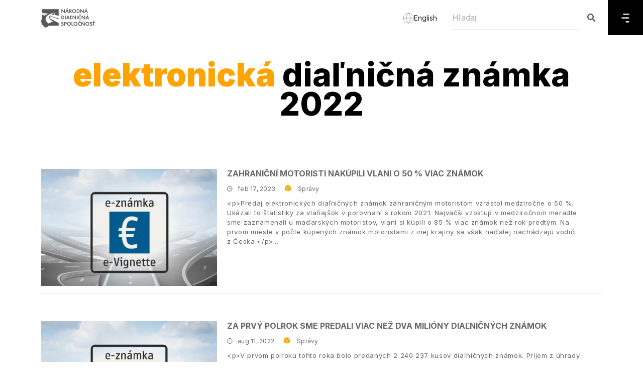

--- FILE ---
content_type: text/html; charset=UTF-8
request_url: https://ndsas.sk/public/tag/elektronicka-dialnicna-znamka-2022
body_size: 10284
content:
<!DOCTYPE html>
<!--[if IE 7]><html class="ie ie7" lang="sk"><![endif]-->
<!--[if IE 8]><html class="ie ie8" lang="sk"><![endif]-->
<!--[if IE 9]><html class="ie ie9" lang="sk"><![endif]-->
<html lang="sk">
    <head>
        <meta charset="utf-8">
        <meta http-equiv="X-UA-Compatible" content="IE=edge">
        <meta content="width=device-width, initial-scale=1, minimum-scale=1, maximum-scale=5, user-scalable=1" name="viewport"/>
        <meta name="format-detection" content="telephone=no">
        <meta name="apple-mobile-web-app-capable" content="yes">

        <link rel="preconnect" href="https://fonts.googleapis.com">
        <link href="https://fonts.googleapis.com/css2?family=Inter:wght@200;300;400;500;600;700;800;900&display=swap" rel="stylesheet">
        <link rel="alternate" type="application/atom+xml" href="https://ndsas.sk/public/feed" title="NDS">

        
        <style>
            :root {
                /* --color-1st: #FF2B4A; */
                --primary-font: 'Inter';
            }
        </style>

        
        <link rel="shortcut icon" href="https://ndsas.sk/public/storage/loga/nds/favicon.svg">
    <link rel="icon" type="image/x-icon" href="https://ndsas.sk/public/storage/loga/nds/favicon.svg">

    <link rel="apple-touch-icon" sizes="180x180" href="https://ndsas.sk/public/storage/loga/nds/favicon.svg">
    <link rel="icon" type="image/png" href="https://ndsas.sk/public/storage/loga/nds/favicon.svg">

<title>elektronická diaľničná známka 2022</title>
<meta name="description" content="Pripravujeme a staviame diaľnice. Zabezpečujeme spoplatnenie cestnej siete.  Udržiavame diaľnice a poskytujeme služby pre bezpečné a pohodlné cestovanie.">
<meta name="keywords" content="">
<link rel="canonical" href="https://ndsas.sk/public/tag/elektronicka-dialnicna-znamka-2022">
<meta property="og:site_name" content="Národná diaľničná spoločnosť">
<meta property="og:description" content="">
<meta property="og:url" content="https://ndsas.sk/public/tag/elektronicka-dialnicna-znamka-2022">
<meta property="og:title" content="elektronická diaľničná známka 2022">
<meta property="og:type" content="article">
<meta name="twitter:title" content="elektronická diaľničná známka 2022">
<meta name="twitter:description" content="">

<link media="all" type="text/css" rel="stylesheet" href="https://ndsas.sk/public/vendor/core/plugins/language/css/language-public.css?v=1.1.0">
<link media="all" type="text/css" rel="stylesheet" href="https://ndsas.sk/public/themes/ndsas/plugins/bootstrap/css/bootstrap.min.css">
<link media="all" type="text/css" rel="stylesheet" href="https://ndsas.sk/public/themes/ndsas/plugins/fontawesome5/css/fontawesome.min.css">
<link media="all" type="text/css" rel="stylesheet" href="https://ndsas.sk/public/themes/ndsas/plugins/ionicons/css/ionicons.min.css">
<link media="all" type="text/css" rel="stylesheet" href="https://ndsas.sk/public/themes/ndsas/css/normal_style.css?v=1768830175">


<script src="https://ndsas.sk/public/themes/ndsas/plugins/jquery/jquery.min.js"></script>


<link rel="alternate" href="https://ndsas.sk/public/en/tag/elektronicka-dialnicna-znamka-2022" hreflang="en" />
                    <link rel="alternate" href="https://ndsas.sk/public/tag/elektronicka-dialnicna-znamka-2022" hreflang="sk" />
                    <link rel="alternate" href="https://ndsas.sk/public/tag/elektronicka-dialnicna-znamka-2022" hreflang="x-default" />
            <link rel="preconnect" href="https://www.google.com">
<link rel="preconnect" href="https://www.gstatic.com" crossorigin>


<script>
    window.siteUrl = "https://ndsas.sk/public";
</script>


        <script src="https://www.google.com/recaptcha/api.js?hl=&render=6LcPNaAUAAAAANQg6ynqnHfrjXvEoEccsywHS-yD"></script>

        
        <!--HTML5 Shim and Respond.js IE8 support of HTML5 elements and media queries-->
        <!--WARNING: Respond.js doesn't work if you view the page via file://-->
        <!--[if lt IE 9]><script src="https://oss.maxcdn.com/libs/html5shiv/3.7.0/html5shiv.js"></script>
        <script src="https://oss.maxcdn.com/libs/respond.js/1.4.2/respond.min.js"></script><![endif]-->
        <!-- Matomo -->
    <script type="text/plain" data-category="analytics" class="matomo">
        var _paq = window._paq = window._paq || [];
        /* tracker methods like "setCustomDimension" should be called before "trackPageView" */
        _paq.push(['trackPageView']);
        _paq.push(['enableLinkTracking']);
        (function() {
            var u="https://matomo.ndsas.sk/";
            _paq.push(['setTrackerUrl', u+'matomo.php']);
            _paq.push(['setSiteId', '1']);
            var d=document, g=d.createElement('script'), s=d.getElementsByTagName('script')[0];
            g.async=true; g.src=u+'matomo.js'; s.parentNode.insertBefore(g,s);
        })();
    </script>
  <!-- End Matomo Code -->
    </head>
    <!--[if IE 7]><body class="ie7 lt-ie8 lt-ie9 lt-ie10"><![endif]-->
    <!--[if IE 8]><body class="ie8 lt-ie9 lt-ie10"><![endif]-->
    <!--[if IE 9]><body class="ie9 lt-ie10"><![endif]-->
    <body >
    <a href="#main-content" class="skip-link">Skip to main content</a>
    
    
    
    <header data-sticky="false" data-sticky-checkpoint="-1" data-responsive="991" class="page-header">
        <div class="container">
            <!-- LOGO-->
            <div class="page-header__left">
                <a href="https://ndsas.sk/public" class="page-logo">
                                            <img src="https://ndsas.sk/public/storage/loga/nds/narodna-dialnicna-spolocnost-logo.svg" alt="Národná diaľničná spoločnosť" height="50">
                                    </a>
            </div>
            <div class="lang_header">
                                                            <a href="https://ndsas.sk/public/en/tag/elektronicka-dialnicna-znamka-2022">
                            <svg width="22" height="22" viewBox="0 0 22 22" fill="none" xmlns="http://www.w3.org/2000/svg">
                                <path d="M21 11C21 16.5228 16.5228 21 11 21M21 11C21 5.47715 16.5228 1 11 1M21 11H1M11 21C5.47715 21 1 16.5228 1 11M11 21C13.5013 18.2616 14.9228 14.708 15 11C14.9228 7.29203 13.5013 3.73835 11 1M11 21C8.49872 18.2616 7.07725 14.708 7 11C7.07725 7.29203 8.49872 3.73835 11 1M1 11C1 5.47715 5.47715 1 11 1" stroke="#585858" stroke-opacity="0.5" stroke-linecap="round" stroke-linejoin="round"/>
                            </svg>
                            <span>English</span>
                        </a>
                                                                                    </div>
            <div class="clearfix"></div>
        </div>
        <div class="page-header_menu pull-left">
            
            <div class="header_search">
                <div class="super-search active" data-search-url="https://ndsas.sk/public/ajax/search">
                    <form class="quick-search" action="https://ndsas.sk/public/search" role="search">
                        <input type="text" name="q" placeholder="Hľadaj" aria-label="Hľadaj" class="form-control search-input" autocomplete="off">
                        <button class="search-btn c-search-toggler" aria-label="Hľadaj"><i class="fa fa-search close-search"></i></button>
                    </form>
                </div>
            </div>
            <div class="menu_icon ">
                <a href="#" aria-label="Menu" >
                    <svg width="16" height="18" viewBox="0 0 16 18" fill="none" xmlns="http://www.w3.org/2000/svg">
                        <path fill-rule="evenodd" clip-rule="evenodd" d="M14.5466 17.6494L14.5466 17.6326C15.2739 17.6326 15.8629 17.0419 15.8629 16.3163C15.8629 15.5906 15.2739 15 14.5466 15L9.50252 15C8.7752 15 8.18456 15.5906 8.18456 16.3349C8.18456 17.0588 8.7752 17.6494 9.50252 17.6494L14.5466 17.6494ZM1.31628 7.37237L14.5466 7.37237C15.2739 7.37237 15.8629 7.96301 15.8629 8.68865C15.8629 9.41429 15.2739 10.0066 14.5466 10.0066L1.31628 10.0066C0.59064 10.0066 2.62729e-06 9.41429 2.69073e-06 8.68864C2.75416e-06 7.963 0.59064 7.37237 1.31628 7.37237ZM14.5466 2.64944L14.5466 2.63257C15.2739 2.63257 15.8629 2.04193 15.8629 1.31629C15.8629 0.590649 15.2739 1.13926e-05 14.5466 1.1329e-05L9.54658 1.08919e-05L9.50253 1.08881e-05L4.50253 1.04509e-05C3.7752 1.03874e-05 3.18456 0.590648 3.18456 1.33485C3.18456 2.05881 3.7752 2.64944 4.50253 2.64944L9.50253 2.64944L9.54658 2.64944L14.5466 2.64944Z" fill="#DADADA"/>
                    </svg>
                </a>
            </div>
            <div id="page-header_menu_content" class="pull-left overlay">
                <div class="row">
                    <div class="col-4">
                        
                        <nav class="navigation">

                                <ul  class="menu sub-menu--slideLeft depth-1">
    <li class="mobile-back-button">
        <button type="button" class="button-unstyled back-to-main d-none">
            <svg width="20" height="11" viewBox="0 0 20 11" fill="none" xmlns="http://www.w3.org/2000/svg">
                <path d="M2.00167 5.87437L18 5.87437" stroke="black" stroke-width="2.5" stroke-linecap="round"
                    stroke-linejoin="round"></path>
                <path d="M5.8903 9.74872L2 5.87436L5.8903 2.00001" stroke="black" stroke-width="2.5" stroke-linecap="round"
                    stroke-linejoin="round"></path>
            </svg>
            Späť
        </button>
    </li>
    
   
    
                <li class="menu-item  menu-item-has-children   ">
            <a href=""  target="_self"  class="depth_0 ">
                Stavby
                 <span class="toggle-icon"><i class="fa fa-angle-right"></i></span>            </a>
                                                <div class="isDepth0_submenu">
                        <a >
                            Stavby
                        </a>
                        <ul  class="sub-menu sub-menu-depth1">
    <li class="mobile-back-button">
        <button type="button" class="button-unstyled back-to-main d-none">
            <svg width="20" height="11" viewBox="0 0 20 11" fill="none" xmlns="http://www.w3.org/2000/svg">
                <path d="M2.00167 5.87437L18 5.87437" stroke="black" stroke-width="2.5" stroke-linecap="round"
                    stroke-linejoin="round"></path>
                <path d="M5.8903 9.74872L2 5.87436L5.8903 2.00001" stroke="black" stroke-width="2.5" stroke-linecap="round"
                    stroke-linejoin="round"></path>
            </svg>
            Späť
        </button>
    </li>
    
   
    
            <li class="menu-item  menu-item-has-children   ">
            <a href="https://ndsas.sk/public/stavby"  target="_self"  class="">
                Stavby
            </a>
        </li>
                <li class="menu-item   ">
            <a href="https://ndsas.sk/public/stavby/priprava-stavieb"  class="">
                Príprava stavieb
                            </a>
                    </li>
            <li class="menu-item   ">
            <a href="https://ndsas.sk/public/stavby/dialnicna-siet"  target="_self"  class="">
                Diaľničná sieť
                            </a>
                    </li>
            <li class="menu-item   ">
            <a href="https://ndsas.sk/public/stavby/studie-realizovatelnosti"  target="_self"  class="">
                Štúdie realizovateľnosti
                            </a>
                    </li>
    </ul>

                    </div>
                
                    </li>
            <li class="menu-item  menu-item-has-children   ">
            <a href=""  target="_self"  class="depth_0 ">
                Služby
                 <span class="toggle-icon"><i class="fa fa-angle-right"></i></span>            </a>
                                                <div class="isDepth0_submenu">
                        <a >
                            Služby
                        </a>
                        <ul  class="sub-menu sub-menu-depth1">
    <li class="mobile-back-button">
        <button type="button" class="button-unstyled back-to-main d-none">
            <svg width="20" height="11" viewBox="0 0 20 11" fill="none" xmlns="http://www.w3.org/2000/svg">
                <path d="M2.00167 5.87437L18 5.87437" stroke="black" stroke-width="2.5" stroke-linecap="round"
                    stroke-linejoin="round"></path>
                <path d="M5.8903 9.74872L2 5.87436L5.8903 2.00001" stroke="black" stroke-width="2.5" stroke-linecap="round"
                    stroke-linejoin="round"></path>
            </svg>
            Späť
        </button>
    </li>
    
   
    
            <li class="menu-item  menu-item-has-children   ">
            <a href="https://ndsas.sk/public"  target="_self"  class="">
                Služby
            </a>
        </li>
                <li class="menu-item   ">
            <a href="https://ndsas.sk/public/sluzby/dopravne-informacie"  target="_self"  class="">
                Dopravné informácie
                            </a>
                    </li>
            <li class="menu-item   ">
            <a href="https://ndsas.sk/public/sluzby/dialnicna-patrola"  target="_self"  class="">
                Diaľničná patrola
                            </a>
                    </li>
            <li class="menu-item   ">
            <a href="https://ndsas.sk/public/aplikacia"  target="_self"  class="">
                Mobilná aplikácia
                            </a>
                    </li>
            <li class="menu-item   ">
            <a href="https://posudenie-prepravy.ndsas.sk/"  target="_self"  class="">
                Posúdenie prepravy
                            </a>
                    </li>
            <li class="menu-item   ">
            <a href="https://ndsas.sk/public/sluzby/informacno-predajne-miesto"  target="_self"  class="">
                Informačno-predajné miesto
                            </a>
                    </li>
            <li class="menu-item   ">
            <a href="https://ndsas.sk/public/sluzby/odpocivadlo"  target="_self"  class="">
                Odpočívadlo
                            </a>
                    </li>
            <li class="menu-item   ">
            <a href="https://ndsas.sk/public/spolocnost/predaj-majetku/ponuka-majetku"  target="_self"  class="">
                Predaj majetku
                            </a>
                    </li>
            <li class="menu-item   ">
            <a href="https://ndsas.sk/public/spolocnost/obchodna-verejna-sutaz"  target="_self"  class="">
                Obchodná verejná súťaž
                            </a>
                    </li>
    </ul>

                    </div>
                
                    </li>
            <li class="menu-item  menu-item-has-children   ">
            <a href=""  target="_self"  class="depth_0 ">
                Spoplatnenie
                 <span class="toggle-icon"><i class="fa fa-angle-right"></i></span>            </a>
                                                <div class="isDepth0_submenu">
                        <a >
                            Spoplatnenie
                        </a>
                        <ul  class="sub-menu sub-menu-depth1">
    <li class="mobile-back-button">
        <button type="button" class="button-unstyled back-to-main d-none">
            <svg width="20" height="11" viewBox="0 0 20 11" fill="none" xmlns="http://www.w3.org/2000/svg">
                <path d="M2.00167 5.87437L18 5.87437" stroke="black" stroke-width="2.5" stroke-linecap="round"
                    stroke-linejoin="round"></path>
                <path d="M5.8903 9.74872L2 5.87436L5.8903 2.00001" stroke="black" stroke-width="2.5" stroke-linecap="round"
                    stroke-linejoin="round"></path>
            </svg>
            Späť
        </button>
    </li>
    
   
    
            <li class="menu-item  menu-item-has-children   ">
            <a href="https://ndsas.sk/public"  target="_self"  class="">
                Spoplatnenie
            </a>
        </li>
                <li class="menu-item   ">
            <a href="https://ndsas.sk/public/spoplatnenie/elektronicka-dialnicna-znamka"  target="_self"  class="">
                Elektronická diaľničná známka
                            </a>
                    </li>
            <li class="menu-item   ">
            <a href="https://ndsas.sk/public/spoplatnenie/elektronicke-myto"  target="_self"  class="">
                Elektronické mýto
                            </a>
                    </li>
            <li class="menu-item   ">
            <a href="https://ndsas.sk/public/spoplatnenie/novy-mytny-system-a-eets"  target="_self"  class="">
                EETS
                            </a>
                    </li>
            <li class="menu-item   ">
            <a href="https://ndsas.sk/public/verejny-navrh"  target="_self"  class="">
                Verejný návrh
                            </a>
                    </li>
    </ul>

                    </div>
                
                    </li>
            <li class="menu-item  menu-item-has-children   ">
            <a href=""  target="_self"  class="depth_0 ">
                Spoločnosť
                 <span class="toggle-icon"><i class="fa fa-angle-right"></i></span>            </a>
                                                <div class="isDepth0_submenu">
                        <a >
                            Spoločnosť
                        </a>
                        <ul  class="sub-menu sub-menu-depth1">
    <li class="mobile-back-button">
        <button type="button" class="button-unstyled back-to-main d-none">
            <svg width="20" height="11" viewBox="0 0 20 11" fill="none" xmlns="http://www.w3.org/2000/svg">
                <path d="M2.00167 5.87437L18 5.87437" stroke="black" stroke-width="2.5" stroke-linecap="round"
                    stroke-linejoin="round"></path>
                <path d="M5.8903 9.74872L2 5.87436L5.8903 2.00001" stroke="black" stroke-width="2.5" stroke-linecap="round"
                    stroke-linejoin="round"></path>
            </svg>
            Späť
        </button>
    </li>
    
   
    
            <li class="menu-item  menu-item-has-children   ">
            <a href="https://ndsas.sk/public"  target="_self"  class="">
                Spoločnosť
            </a>
        </li>
                <li class="menu-item   ">
            <a href="https://ndsas.sk/public/spolocnost/profil-spolocnosti"  target="_self"  class="">
                Profil spoločnosti
                            </a>
                    </li>
            <li class="menu-item   ">
            <a href="https://ndsas.sk/public/aktuality"  target="_self"  class="">
                Aktuality
                            </a>
                    </li>
            <li class="menu-item   ">
            <a href="https://ndsas.sk/public/spolocnost/kariera"  target="_self"  class="">
                Kariéra
                            </a>
                    </li>
            <li class="menu-item   ">
            <a href="https://ndsas.sk/public/bezpecnost/bezpecne-v-tuneli"  target="_self"  class="">
                Bezpečne v tuneli
                            </a>
                    </li>
            <li class="menu-item   ">
            <a href="https://ndsas.sk/public/spolocnost/zoznam-utajovanych-skutocnosti"  target="_self"  class="">
                Zoznam utajovaných skutočností
                            </a>
                    </li>
            <li class="menu-item   ">
            <a href="https://ndsas.sk/public/pomoc-a-podpora/datovy-predpis"  target="_self"  class="">
                Dátový predpis
                            </a>
                    </li>
            <li class="menu-item   ">
            <a href="https://ndsas.sk/public/spolocnost/projekty-spolufinancovane-europskou-uniou"  target="_self"  class="">
                Projekty spolufinancované Európskou úniou
                            </a>
                    </li>
            <li class="menu-item  menu-item-has-children   ">
            <a href="https://ndsas.sk/public/spolocnost/zmluvna-dokumentacia"  target="_self"  class="">
                Zmluvná dokumentácia
                 <span class="toggle-icon"><i class="fa fa-angle-right"></i></span>            </a>
                                                <ul  class="sub-menu">
    <li class="mobile-back-button">
        <button type="button" class="button-unstyled back-to-main d-none">
            <svg width="20" height="11" viewBox="0 0 20 11" fill="none" xmlns="http://www.w3.org/2000/svg">
                <path d="M2.00167 5.87437L18 5.87437" stroke="black" stroke-width="2.5" stroke-linecap="round"
                    stroke-linejoin="round"></path>
                <path d="M5.8903 9.74872L2 5.87436L5.8903 2.00001" stroke="black" stroke-width="2.5" stroke-linecap="round"
                    stroke-linejoin="round"></path>
            </svg>
            Späť
        </button>
    </li>
    
   
    
                <li class="menu-item   ">
            <a href="https://ndsas.sk/public/spolocnost/zmluvna-dokumentacia/objednavky"  target="_self"  class="">
                Objednávky
                            </a>
                    </li>
            <li class="menu-item   ">
            <a href="https://ndsas.sk/public/spolocnost/zmluvna-dokumentacia/faktury"  target="_self"  class="">
                Faktúry
                            </a>
                    </li>
            <li class="menu-item   ">
            <a href="https://ndsas.sk/public/spolocnost/zmluvna-dokumentacia/zakazky-s-nizkou-hodnotou"  target="_self"  class="">
                Zákazky s nízkou hodnotou
                            </a>
                    </li>
            <li class="menu-item   ">
            <a href="https://ndsas.sk/public/spolocnost/zmluvna-dokumentacia/zmluvy"  target="_self"  class="">
                Zmluvy
                            </a>
                    </li>
            <li class="menu-item   ">
            <a href="https://ndsas.sk/public/spolocnost/zmluvna-dokumentacia/zmluvy-mpv"  target="_self"  class="">
                Zmluvy MPV
                            </a>
                    </li>
    </ul>

                
                    </li>
    </ul>

                    </div>
                
                    </li>
            <li class="menu-item  menu-item-has-children   ">
            <a href=""  target="_self"  class="depth_0 ">
                Právne informácie
                 <span class="toggle-icon"><i class="fa fa-angle-right"></i></span>            </a>
                                                <div class="isDepth0_submenu">
                        <a >
                            Právne informácie
                        </a>
                        <ul  class="sub-menu sub-menu-depth1">
    <li class="mobile-back-button">
        <button type="button" class="button-unstyled back-to-main d-none">
            <svg width="20" height="11" viewBox="0 0 20 11" fill="none" xmlns="http://www.w3.org/2000/svg">
                <path d="M2.00167 5.87437L18 5.87437" stroke="black" stroke-width="2.5" stroke-linecap="round"
                    stroke-linejoin="round"></path>
                <path d="M5.8903 9.74872L2 5.87436L5.8903 2.00001" stroke="black" stroke-width="2.5" stroke-linecap="round"
                    stroke-linejoin="round"></path>
            </svg>
            Späť
        </button>
    </li>
    
   
    
            <li class="menu-item  menu-item-has-children   ">
            <a href="https://ndsas.sk/public"  target="_self"  class="">
                Právne informácie
            </a>
        </li>
                <li class="menu-item   ">
            <a href="https://ndsas.sk/public/pravne-informacie/informacie-podla-zakona-211-2000"  target="_self"  class="">
                Informácie podľa Zákona 211/2000
                            </a>
                    </li>
            <li class="menu-item   ">
            <a href="https://ndsas.sk/public/pravne-informacie/protispolocenska-cinnost"  target="_self"  class="">
                Protispoločenská činnosť
                            </a>
                    </li>
            <li class="menu-item   ">
            <a href="https://ndsas.sk/public/pravne-informacie/pravne-sluzby"  target="_self"  class="">
                Právne služby
                            </a>
                    </li>
            <li class="menu-item   ">
            <a href="https://ndsas.sk/public/spolocnost/verejne-obstaravanie"  target="_self"  class="">
                Verejné obstarávanie
                            </a>
                    </li>
            <li class="menu-item   ">
            <a href="https://ndsas.sk/public/spolocnost/vseobecne-obchodne-podmienky"  target="_self"  class="">
                Všeobecné obchodné podmienky
                            </a>
                    </li>
    </ul>

                    </div>
                
                    </li>
            <li class="menu-item  menu-item-has-children   ">
            <a href=""  target="_self"  class="depth_0 ">
                Pomoc a podpora
                 <span class="toggle-icon"><i class="fa fa-angle-right"></i></span>            </a>
                                                <div class="isDepth0_submenu">
                        <a >
                            Pomoc a podpora
                        </a>
                        <ul  class="sub-menu sub-menu-depth1">
    <li class="mobile-back-button">
        <button type="button" class="button-unstyled back-to-main d-none">
            <svg width="20" height="11" viewBox="0 0 20 11" fill="none" xmlns="http://www.w3.org/2000/svg">
                <path d="M2.00167 5.87437L18 5.87437" stroke="black" stroke-width="2.5" stroke-linecap="round"
                    stroke-linejoin="round"></path>
                <path d="M5.8903 9.74872L2 5.87436L5.8903 2.00001" stroke="black" stroke-width="2.5" stroke-linecap="round"
                    stroke-linejoin="round"></path>
            </svg>
            Späť
        </button>
    </li>
    
   
    
            <li class="menu-item  menu-item-has-children   ">
            <a href="https://ndsas.sk/public"  target="_self"  class="">
                Pomoc a podpora
            </a>
        </li>
                <li class="menu-item   ">
            <a href="https://ndsas.sk/public/pomoc-a-podpora/potrebujete-pomoc"  target="_self"  class="">
                Potrebujete pomoc?
                            </a>
                    </li>
            <li class="menu-item   ">
            <a href="https://ndsas.sk/public/pomoc-a-podpora/otazky-a-odpovede"  target="_self"  class="">
                Otázky a odpovede
                            </a>
                    </li>
            <li class="menu-item   ">
            <a href="https://ndsas.sk/public/pomoc-a-podpora/kontakty"  target="_self"  class="">
                Kontakty
                            </a>
                    </li>
            <li class="menu-item   ">
            <a href="https://ndsas.sk/public/kontakt-pre-media"  target="_self"  class="">
                Kontakt pre médiá
                            </a>
                    </li>
            <li class="menu-item   ">
            <a href="https://ndsas.sk/public/pomoc-a-podpora/logo-na-stiahnutie"  target="_self"  class="">
                Logo na stiahnutie
                            </a>
                    </li>
    </ul>

                    </div>
                
                    </li>
    </ul>

                            <div class="bottom">
                                <div class="phone_numbers">
                                    <p><b>Dôležité čísla</b></p>
                                    <p>Diaľničná patrola: <a href="tel:0800100007">0800 100 007</a></p>
                                    <p>Diaľničné známky: <a href="tel:+421232777777">+421 2 32 777 777</a></p>
                                </div>
                                <div class="links">
                                                                                                                                                                        <p><a href="https://ndsas.sk/public/spolocnost/vseobecne-obchodne-podmienky">Všeobecné obchodné podmienky</a></p>
                                                                                                                                                                                <p><a href="https://ndsas.sk/public/pravne-informacie/ochrana-osobnych-udajov">Ochrana osobných údajov</a></p>
                                                                                                                                                                                <p><a href="https://ndsas.sk/public/vyhlasenie-o-pristupnosti">Vyhlásenie o prístupnosti</a></p>
                                                                                                                                                                                <p><a href="https://ndsas.sk/public/mapa-stranok">Mapa stránok</a></p>
                                                                                                                                                        </div>
                            </div>
                        </nav>
                    </div>
                    <div class="col-8">
                        <div class="right_site">
                            <div class="header">
                                <button type="button" class="button-unstyled back">
                                    <svg width="20" height="11" viewBox="0 0 20 11" fill="none" xmlns="http://www.w3.org/2000/svg">
                                        <path d="M2.00167 5.87437L18 5.87437" stroke="black" stroke-width="2.5" stroke-linecap="round" stroke-linejoin="round"/>
                                        <path d="M5.8903 9.74872L2 5.87436L5.8903 2.00001" stroke="black" stroke-width="2.5" stroke-linecap="round" stroke-linejoin="round"/>
                                    </svg>
                                    Späť
                                </button>
                                <div class="right">
                                    
                                    

                                                                            <div class="social_links">
                                            <a href="#" class="social_select" aria-haspopup="dialog" role="button" aria-pressed="false" aria-label="Social links">
                                                <svg class="user" width="23" height="19" viewBox="0 0 23 19" fill="none" xmlns="http://www.w3.org/2000/svg">
                                                    <path fill-rule="evenodd" clip-rule="evenodd" d="M11.2227 17.6185C7.98367 17.6185 5.21667 17.1285 5.21667 15.1665C5.21667 13.2045 7.96567 11.4965 11.2227 11.4965C14.4617 11.4965 17.2287 13.1885 17.2287 15.1495C17.2287 17.1105 14.4797 17.6185 11.2227 17.6185Z" stroke="white" stroke-width="1.5" stroke-linecap="round" stroke-linejoin="round"/>
                                                    <path fill-rule="evenodd" clip-rule="evenodd" d="M11.2227 8.699C13.3487 8.699 15.0727 6.976 15.0727 4.85C15.0727 2.724 13.3487 1 11.2227 1C9.0967 1 7.3727 2.724 7.3727 4.85C7.3667 6.968 9.0767 8.692 11.1957 8.699H11.2227Z" stroke="white" stroke-width="1.5" stroke-linecap="round" stroke-linejoin="round"/>
                                                    <path d="M17.6124 7.6419C18.8494 7.3109 19.7614 6.1829 19.7614 4.8399C19.7614 3.4389 18.7684 2.2689 17.4464 1.9989" stroke="white" stroke-width="1.5" stroke-linecap="round" stroke-linejoin="round"/>
                                                    <path d="M18.1934 10.7947C19.9474 10.7947 21.4454 11.9837 21.4454 13.0457C21.4454 13.6707 20.9284 14.3517 20.1444 14.5357" stroke="white" stroke-width="1.5" stroke-linecap="round" stroke-linejoin="round"/>
                                                    <path d="M4.83402 7.6419C3.59602 7.3109 2.68402 6.1829 2.68402 4.8399C2.68402 3.4389 3.67802 2.2689 4.99902 1.9989" stroke="white" stroke-width="1.5" stroke-linecap="round" stroke-linejoin="round"/>
                                                    <path d="M4.252 10.7947C2.498 10.7947 1 11.9837 1 13.0457C1 13.6707 1.517 14.3517 2.302 14.5357" stroke="white" stroke-width="1.5" stroke-linecap="round" stroke-linejoin="round"/>
                                                </svg>
                                                <svg class="cross" width="16" height="16" viewBox="0 0 16 16" fill="none" xmlns="http://www.w3.org/2000/svg">
                                                    <path d="M15 1L1 15" stroke="white" stroke-width="2" stroke-linecap="round" stroke-linejoin="round"/>
                                                    <path d="M15 15L1 1" stroke="white" stroke-width="2" stroke-linecap="round" stroke-linejoin="round"/>
                                                    </svg>

                                            </a>
                                            <ul class="social social--simple" >

                                                                                                        <li>
                                                            <a href="https://www.facebook.com/pomoc.na.dialnici" data-pageid="1612452585738415"
                                                                title="Facebook" target="_blank" class="social_link">
                                                                <i class="hi-icon fab fa-facebook-f"></i>
                                                            </a>
                                                        </li>
                                                                                                        <li>
                                                            <a href="https://www.youtube.com/@narodnadialnicnaspol" data-pageid=""
                                                                title="Youtube" target="_blank" class="social_link">
                                                                <i class="hi-icon fab fa-youtube"></i>
                                                            </a>
                                                        </li>
                                                                                                        <li>
                                                            <a href="https://www.instagram.com/ndsas.sk/" data-pageid=""
                                                                title="Instagram" target="_blank" class="social_link">
                                                                <i class="hi-icon fab fa-instagram"></i>
                                                            </a>
                                                        </li>
                                                                                                        <li>
                                                            <a href="https://sk.linkedin.com/company/ndsas" data-pageid=""
                                                                title="LinkedIn" target="_blank" class="social_link">
                                                                <i class="hi-icon fab fa-linkedin-in"></i>
                                                            </a>
                                                        </li>
                                                                                                        <li>
                                                            <a href="https://podcasters.spotify.com/pod/show/nds/" data-pageid=""
                                                                title="Podcast" target="_blank" class="social_link">
                                                                <i class="hi-icon fab fa-spotify"></i>
                                                            </a>
                                                        </li>
                                                                                            </ul>
                                        </div>
                                                                        <a href="#" class="accessibility" role="button" aria-pressed="false" aria-label="Accessibility">
                                                                                    <svg width="20" height="16" viewBox="0 0 20 16" fill="none" xmlns="http://www.w3.org/2000/svg">
                                                <path fill-rule="evenodd" clip-rule="evenodd" d="M6.09756 8C6.09756 10.1333 7.8439 11.8691 10 11.8691C12.1463 11.8691 13.8927 10.1333 13.8927 8C13.8927 5.85697 12.1463 4.12121 10 4.12121C7.8439 4.12121 6.09756 5.85697 6.09756 8ZM15.7366 2.04606C17.4439 3.36485 18.8976 5.29455 19.9415 7.70909C20.0195 7.89333 20.0195 8.10667 19.9415 8.28121C17.8537 13.1103 14.1366 16 10 16H9.99024C5.86341 16 2.14634 13.1103 0.0585366 8.28121C-0.0195122 8.10667 -0.0195122 7.89333 0.0585366 7.70909C2.14634 2.88 5.86341 0 9.99024 0H10C12.0683 0 14.0293 0.717576 15.7366 2.04606ZM10.0012 10.4124C11.3378 10.4124 12.4304 9.32635 12.4304 7.99787C12.4304 6.65968 11.3378 5.57362 10.0012 5.57362C9.8841 5.57362 9.76702 5.58332 9.65971 5.60272C9.62068 6.66938 8.74263 7.52272 7.65971 7.52272H7.61093C7.58166 7.67787 7.56215 7.83302 7.56215 7.99787C7.56215 9.32635 8.65483 10.4124 10.0012 10.4124Z" fill="black"/>
                                            </svg>
                                                                            </a>
                                    <button type="button" class="button-unstyled menu-closing closebtn" aria-label="Zatvoriť">
                                        <svg class="cross" width="16" height="16" viewBox="0 0 16 16" fill="none" xmlns="http://www.w3.org/2000/svg">
                                            <path d="M15 1L1 15" stroke="white" stroke-width="2" stroke-linecap="round" stroke-linejoin="round" />
                                            <path d="M15 15L1 1" stroke="white" stroke-width="2" stroke-linecap="round" stroke-linejoin="round" />
                                        </svg>
                                    </button>
                                </div>
                            </div>
                            <div class="menu_footer_wrapper">
                                <div class="menu">

                                </div>
                                <!--<div class="footer">
                                    <div class="blog_views_pages row">
                                        <div class="articles row col-md-6">
                                                                                            <div class="article1 col-md-6">
                                                    <img src="https://ndsas.sk/public/storage/obmedzenie/evignette.png" alt="" class="img-fluid">
                                                    <a href="https://ndsas.sk/public/press/spravy/nds-varuje-pred-podvodnymi-spravami">NDS varuje pred podvodnými správami</a>
                                                </div>
                                                                                                                                        <div class="article2 col-md-6">
                                                    <img src="https://ndsas.sk/public/storage/obmedzenie/ako-jazdit-v-pruhoch.jpg" alt="" class="img-fluid">
                                                    <a href="https://ndsas.sk/public/press/blog/osem-rad-ako-spravne-jazdit-v-zuzenych-pruhoch">Osem rád, ako správne jazdiť v zúžených pruhoch</a>
                                                </div>
                                            
                                        </div>
                                        <div class="views_pages col-md-6">
                                            <p>Naposledy zobrazené:</p>
                                                                                            <a href="https://ndsas.sk/public/tag/elektronicka-dialnicna-znamka-2022">elektronická diaľničná známka 2022</a><br>
                                                                                    </div>
                                    </div>
                                    <div class="mobile_app">
                                        <div class="app">
                                            <img src="https://ndsas.sk/public/storage/qr-aplikacie/qr-viarest-google-store.svg" alt="" class="img-fluid">
                                            <p>Android</p>
                                        </div>
                                        <div class="app">
                                            <img src="https://ndsas.sk/public/storage/qr-aplikacie/qr-viarest-app-store.svg" alt="" class="img-fluid">
                                            <p>IOS</p>
                                        </div>
                                        <div class="app_description"><p>Bezplatná aplikácia<strong> ViaRest</strong><br>Umožňuje privolanie Diaľničnej patroly, zaznamenáva aktuálne dopravné obmedzenia priamo z centrálneho operátorského pracoviska, ponúka všetky potrebné kontakty pre zabezpečenie vyššej bezpečnosti dopravy na diaľniciach.</p></div>
                                    </div>
                                </div>-->
                            </div>

                        </div>
                    </div>
                </div>
            </div>
        </div>

        <div class="mobile_menu">
                <!-- NAVIGATION-->
            <nav class="navigation navigation--light navigation--fade navigation--fadeLeft navigation--mobile">
                <ul  class="menu sub-menu--slideLeft">
                <li class="menu-item  menu-item-has-children   ">
            <a class="mobile-main-link" >
                Stavby
                 <span class="toggle-icon"><i class="fa fa-angle-right"></i></span>            </a>
                            <ul  class="sub-menu">
    <li class="mobile-back-button">
        <button type="button" class="button-unstyled back-to-main d-none">
            <svg width="20" height="11" viewBox="0 0 20 11" fill="none" xmlns="http://www.w3.org/2000/svg">
                <path d="M2.00167 5.87437L18 5.87437" stroke="black" stroke-width="2.5" stroke-linecap="round"
                    stroke-linejoin="round"></path>
                <path d="M5.8903 9.74872L2 5.87436L5.8903 2.00001" stroke="black" stroke-width="2.5" stroke-linecap="round"
                    stroke-linejoin="round"></path>
            </svg>
            Späť
        </button>
    </li>
    
   
    
            <li class="menu-item  menu-item-has-children   ">
            <a href="https://ndsas.sk/public/stavby"  target="_self"  class="">
                Stavby
            </a>
        </li>
                <li class="menu-item   ">
            <a href="https://ndsas.sk/public/stavby/priprava-stavieb"  class="">
                Príprava stavieb
                            </a>
                    </li>
            <li class="menu-item   ">
            <a href="https://ndsas.sk/public/stavby/dialnicna-siet"  target="_self"  class="">
                Diaľničná sieť
                            </a>
                    </li>
            <li class="menu-item   ">
            <a href="https://ndsas.sk/public/stavby/studie-realizovatelnosti"  target="_self"  class="">
                Štúdie realizovateľnosti
                            </a>
                    </li>
    </ul>

                    </li>
            <li class="menu-item  menu-item-has-children   ">
            <a class="mobile-main-link" >
                Služby
                 <span class="toggle-icon"><i class="fa fa-angle-right"></i></span>            </a>
                            <ul  class="sub-menu">
    <li class="mobile-back-button">
        <button type="button" class="button-unstyled back-to-main d-none">
            <svg width="20" height="11" viewBox="0 0 20 11" fill="none" xmlns="http://www.w3.org/2000/svg">
                <path d="M2.00167 5.87437L18 5.87437" stroke="black" stroke-width="2.5" stroke-linecap="round"
                    stroke-linejoin="round"></path>
                <path d="M5.8903 9.74872L2 5.87436L5.8903 2.00001" stroke="black" stroke-width="2.5" stroke-linecap="round"
                    stroke-linejoin="round"></path>
            </svg>
            Späť
        </button>
    </li>
    
   
    
            <li class="menu-item  menu-item-has-children   ">
            <a href="https://ndsas.sk/public"  target="_self"  class="">
                Služby
            </a>
        </li>
                <li class="menu-item   ">
            <a href="https://ndsas.sk/public/sluzby/dopravne-informacie"  target="_self"  class="">
                Dopravné informácie
                            </a>
                    </li>
            <li class="menu-item   ">
            <a href="https://ndsas.sk/public/sluzby/dialnicna-patrola"  target="_self"  class="">
                Diaľničná patrola
                            </a>
                    </li>
            <li class="menu-item   ">
            <a href="https://ndsas.sk/public/aplikacia"  target="_self"  class="">
                Mobilná aplikácia
                            </a>
                    </li>
            <li class="menu-item   ">
            <a href="https://posudenie-prepravy.ndsas.sk/"  target="_self"  class="">
                Posúdenie prepravy
                            </a>
                    </li>
            <li class="menu-item   ">
            <a href="https://ndsas.sk/public/sluzby/informacno-predajne-miesto"  target="_self"  class="">
                Informačno-predajné miesto
                            </a>
                    </li>
            <li class="menu-item   ">
            <a href="https://ndsas.sk/public/sluzby/odpocivadlo"  target="_self"  class="">
                Odpočívadlo
                            </a>
                    </li>
            <li class="menu-item   ">
            <a href="https://ndsas.sk/public/spolocnost/predaj-majetku/ponuka-majetku"  target="_self"  class="">
                Predaj majetku
                            </a>
                    </li>
            <li class="menu-item   ">
            <a href="https://ndsas.sk/public/spolocnost/obchodna-verejna-sutaz"  target="_self"  class="">
                Obchodná verejná súťaž
                            </a>
                    </li>
    </ul>

                    </li>
            <li class="menu-item  menu-item-has-children   ">
            <a class="mobile-main-link" >
                Spoplatnenie
                 <span class="toggle-icon"><i class="fa fa-angle-right"></i></span>            </a>
                            <ul  class="sub-menu">
    <li class="mobile-back-button">
        <button type="button" class="button-unstyled back-to-main d-none">
            <svg width="20" height="11" viewBox="0 0 20 11" fill="none" xmlns="http://www.w3.org/2000/svg">
                <path d="M2.00167 5.87437L18 5.87437" stroke="black" stroke-width="2.5" stroke-linecap="round"
                    stroke-linejoin="round"></path>
                <path d="M5.8903 9.74872L2 5.87436L5.8903 2.00001" stroke="black" stroke-width="2.5" stroke-linecap="round"
                    stroke-linejoin="round"></path>
            </svg>
            Späť
        </button>
    </li>
    
   
    
            <li class="menu-item  menu-item-has-children   ">
            <a href="https://ndsas.sk/public"  target="_self"  class="">
                Spoplatnenie
            </a>
        </li>
                <li class="menu-item   ">
            <a href="https://ndsas.sk/public/spoplatnenie/elektronicka-dialnicna-znamka"  target="_self"  class="">
                Elektronická diaľničná známka
                            </a>
                    </li>
            <li class="menu-item   ">
            <a href="https://ndsas.sk/public/spoplatnenie/elektronicke-myto"  target="_self"  class="">
                Elektronické mýto
                            </a>
                    </li>
            <li class="menu-item   ">
            <a href="https://ndsas.sk/public/spoplatnenie/novy-mytny-system-a-eets"  target="_self"  class="">
                EETS
                            </a>
                    </li>
            <li class="menu-item   ">
            <a href="https://ndsas.sk/public/verejny-navrh"  target="_self"  class="">
                Verejný návrh
                            </a>
                    </li>
    </ul>

                    </li>
            <li class="menu-item  menu-item-has-children   ">
            <a class="mobile-main-link" >
                Spoločnosť
                 <span class="toggle-icon"><i class="fa fa-angle-right"></i></span>            </a>
                            <ul  class="sub-menu">
    <li class="mobile-back-button">
        <button type="button" class="button-unstyled back-to-main d-none">
            <svg width="20" height="11" viewBox="0 0 20 11" fill="none" xmlns="http://www.w3.org/2000/svg">
                <path d="M2.00167 5.87437L18 5.87437" stroke="black" stroke-width="2.5" stroke-linecap="round"
                    stroke-linejoin="round"></path>
                <path d="M5.8903 9.74872L2 5.87436L5.8903 2.00001" stroke="black" stroke-width="2.5" stroke-linecap="round"
                    stroke-linejoin="round"></path>
            </svg>
            Späť
        </button>
    </li>
    
   
    
            <li class="menu-item  menu-item-has-children   ">
            <a href="https://ndsas.sk/public"  target="_self"  class="">
                Spoločnosť
            </a>
        </li>
                <li class="menu-item   ">
            <a href="https://ndsas.sk/public/spolocnost/profil-spolocnosti"  target="_self"  class="">
                Profil spoločnosti
                            </a>
                    </li>
            <li class="menu-item   ">
            <a href="https://ndsas.sk/public/aktuality"  target="_self"  class="">
                Aktuality
                            </a>
                    </li>
            <li class="menu-item   ">
            <a href="https://ndsas.sk/public/spolocnost/kariera"  target="_self"  class="">
                Kariéra
                            </a>
                    </li>
            <li class="menu-item   ">
            <a href="https://ndsas.sk/public/bezpecnost/bezpecne-v-tuneli"  target="_self"  class="">
                Bezpečne v tuneli
                            </a>
                    </li>
            <li class="menu-item   ">
            <a href="https://ndsas.sk/public/spolocnost/zoznam-utajovanych-skutocnosti"  target="_self"  class="">
                Zoznam utajovaných skutočností
                            </a>
                    </li>
            <li class="menu-item   ">
            <a href="https://ndsas.sk/public/pomoc-a-podpora/datovy-predpis"  target="_self"  class="">
                Dátový predpis
                            </a>
                    </li>
            <li class="menu-item   ">
            <a href="https://ndsas.sk/public/spolocnost/projekty-spolufinancovane-europskou-uniou"  target="_self"  class="">
                Projekty spolufinancované Európskou úniou
                            </a>
                    </li>
            <li class="menu-item  menu-item-has-children   ">
            <a href="https://ndsas.sk/public/spolocnost/zmluvna-dokumentacia"  target="_self"  class="">
                Zmluvná dokumentácia
                 <span class="toggle-icon"><i class="fa fa-angle-right"></i></span>            </a>
                                                <ul  class="sub-menu">
    <li class="mobile-back-button">
        <button type="button" class="button-unstyled back-to-main d-none">
            <svg width="20" height="11" viewBox="0 0 20 11" fill="none" xmlns="http://www.w3.org/2000/svg">
                <path d="M2.00167 5.87437L18 5.87437" stroke="black" stroke-width="2.5" stroke-linecap="round"
                    stroke-linejoin="round"></path>
                <path d="M5.8903 9.74872L2 5.87436L5.8903 2.00001" stroke="black" stroke-width="2.5" stroke-linecap="round"
                    stroke-linejoin="round"></path>
            </svg>
            Späť
        </button>
    </li>
    
   
    
                <li class="menu-item   ">
            <a href="https://ndsas.sk/public/spolocnost/zmluvna-dokumentacia/objednavky"  target="_self"  class="">
                Objednávky
                            </a>
                    </li>
            <li class="menu-item   ">
            <a href="https://ndsas.sk/public/spolocnost/zmluvna-dokumentacia/faktury"  target="_self"  class="">
                Faktúry
                            </a>
                    </li>
            <li class="menu-item   ">
            <a href="https://ndsas.sk/public/spolocnost/zmluvna-dokumentacia/zakazky-s-nizkou-hodnotou"  target="_self"  class="">
                Zákazky s nízkou hodnotou
                            </a>
                    </li>
            <li class="menu-item   ">
            <a href="https://ndsas.sk/public/spolocnost/zmluvna-dokumentacia/zmluvy"  target="_self"  class="">
                Zmluvy
                            </a>
                    </li>
            <li class="menu-item   ">
            <a href="https://ndsas.sk/public/spolocnost/zmluvna-dokumentacia/zmluvy-mpv"  target="_self"  class="">
                Zmluvy MPV
                            </a>
                    </li>
    </ul>

                
                    </li>
    </ul>

                    </li>
            <li class="menu-item  menu-item-has-children   ">
            <a class="mobile-main-link" >
                Právne informácie
                 <span class="toggle-icon"><i class="fa fa-angle-right"></i></span>            </a>
                            <ul  class="sub-menu">
    <li class="mobile-back-button">
        <button type="button" class="button-unstyled back-to-main d-none">
            <svg width="20" height="11" viewBox="0 0 20 11" fill="none" xmlns="http://www.w3.org/2000/svg">
                <path d="M2.00167 5.87437L18 5.87437" stroke="black" stroke-width="2.5" stroke-linecap="round"
                    stroke-linejoin="round"></path>
                <path d="M5.8903 9.74872L2 5.87436L5.8903 2.00001" stroke="black" stroke-width="2.5" stroke-linecap="round"
                    stroke-linejoin="round"></path>
            </svg>
            Späť
        </button>
    </li>
    
   
    
            <li class="menu-item  menu-item-has-children   ">
            <a href="https://ndsas.sk/public"  target="_self"  class="">
                Právne informácie
            </a>
        </li>
                <li class="menu-item   ">
            <a href="https://ndsas.sk/public/pravne-informacie/informacie-podla-zakona-211-2000"  target="_self"  class="">
                Informácie podľa Zákona 211/2000
                            </a>
                    </li>
            <li class="menu-item   ">
            <a href="https://ndsas.sk/public/pravne-informacie/protispolocenska-cinnost"  target="_self"  class="">
                Protispoločenská činnosť
                            </a>
                    </li>
            <li class="menu-item   ">
            <a href="https://ndsas.sk/public/pravne-informacie/pravne-sluzby"  target="_self"  class="">
                Právne služby
                            </a>
                    </li>
            <li class="menu-item   ">
            <a href="https://ndsas.sk/public/spolocnost/verejne-obstaravanie"  target="_self"  class="">
                Verejné obstarávanie
                            </a>
                    </li>
            <li class="menu-item   ">
            <a href="https://ndsas.sk/public/spolocnost/vseobecne-obchodne-podmienky"  target="_self"  class="">
                Všeobecné obchodné podmienky
                            </a>
                    </li>
    </ul>

                    </li>
            <li class="menu-item  menu-item-has-children   ">
            <a class="mobile-main-link" >
                Pomoc a podpora
                 <span class="toggle-icon"><i class="fa fa-angle-right"></i></span>            </a>
                            <ul  class="sub-menu">
    <li class="mobile-back-button">
        <button type="button" class="button-unstyled back-to-main d-none">
            <svg width="20" height="11" viewBox="0 0 20 11" fill="none" xmlns="http://www.w3.org/2000/svg">
                <path d="M2.00167 5.87437L18 5.87437" stroke="black" stroke-width="2.5" stroke-linecap="round"
                    stroke-linejoin="round"></path>
                <path d="M5.8903 9.74872L2 5.87436L5.8903 2.00001" stroke="black" stroke-width="2.5" stroke-linecap="round"
                    stroke-linejoin="round"></path>
            </svg>
            Späť
        </button>
    </li>
    
   
    
            <li class="menu-item  menu-item-has-children   ">
            <a href="https://ndsas.sk/public"  target="_self"  class="">
                Pomoc a podpora
            </a>
        </li>
                <li class="menu-item   ">
            <a href="https://ndsas.sk/public/pomoc-a-podpora/potrebujete-pomoc"  target="_self"  class="">
                Potrebujete pomoc?
                            </a>
                    </li>
            <li class="menu-item   ">
            <a href="https://ndsas.sk/public/pomoc-a-podpora/otazky-a-odpovede"  target="_self"  class="">
                Otázky a odpovede
                            </a>
                    </li>
            <li class="menu-item   ">
            <a href="https://ndsas.sk/public/pomoc-a-podpora/kontakty"  target="_self"  class="">
                Kontakty
                            </a>
                    </li>
            <li class="menu-item   ">
            <a href="https://ndsas.sk/public/kontakt-pre-media"  target="_self"  class="">
                Kontakt pre médiá
                            </a>
                    </li>
            <li class="menu-item   ">
            <a href="https://ndsas.sk/public/pomoc-a-podpora/logo-na-stiahnutie"  target="_self"  class="">
                Logo na stiahnutie
                            </a>
                    </li>
    </ul>

                    </li>
                <li class="menu-item">
            <a href="https://www.facebook.com/pomoc.na.dialnici" data-pageid="1612452585738415"
                title="Facebook" target="_blank" class="social_link">
                <i class="hi-icon fab fa-facebook-f"></i> Facebook
            </a>
        </li>
            <li class="menu-item">
            <a href="https://www.youtube.com/@narodnadialnicnaspol" data-pageid=""
                title="Youtube" target="_blank" class="social_link">
                <i class="hi-icon fab fa-youtube"></i> Youtube
            </a>
        </li>
            <li class="menu-item">
            <a href="https://www.instagram.com/ndsas.sk/" data-pageid=""
                title="Instagram" target="_blank" class="social_link">
                <i class="hi-icon fab fa-instagram"></i> Instagram
            </a>
        </li>
            <li class="menu-item">
            <a href="https://sk.linkedin.com/company/ndsas" data-pageid=""
                title="LinkedIn" target="_blank" class="social_link">
                <i class="hi-icon fab fa-linkedin-in"></i> LinkedIn
            </a>
        </li>
            <li class="menu-item">
            <a href="https://podcasters.spotify.com/pod/show/nds/" data-pageid=""
                title="Podcast" target="_blank" class="social_link">
                <i class="hi-icon fab fa-spotify"></i> Podcast
            </a>
        </li>
        <li class="menu-item ">
        <a href="#" class="accessibility" role="button" aria-pressed="false" aria-label="Accessibility">
                            <svg width="20" height="16" viewBox="0 0 20 16" fill="none" xmlns="http://www.w3.org/2000/svg">
                    <path fill-rule="evenodd" clip-rule="evenodd" d="M6.09756 8C6.09756 10.1333 7.8439 11.8691 10 11.8691C12.1463 11.8691 13.8927 10.1333 13.8927 8C13.8927 5.85697 12.1463 4.12121 10 4.12121C7.8439 4.12121 6.09756 5.85697 6.09756 8ZM15.7366 2.04606C17.4439 3.36485 18.8976 5.29455 19.9415 7.70909C20.0195 7.89333 20.0195 8.10667 19.9415 8.28121C17.8537 13.1103 14.1366 16 10 16H9.99024C5.86341 16 2.14634 13.1103 0.0585366 8.28121C-0.0195122 8.10667 -0.0195122 7.89333 0.0585366 7.70909C2.14634 2.88 5.86341 0 9.99024 0H10C12.0683 0 14.0293 0.717576 15.7366 2.04606ZM10.0012 10.4124C11.3378 10.4124 12.4304 9.32635 12.4304 7.99787C12.4304 6.65968 11.3378 5.57362 10.0012 5.57362C9.8841 5.57362 9.76702 5.58332 9.65971 5.60272C9.62068 6.66938 8.74263 7.52272 7.65971 7.52272H7.61093C7.58166 7.67787 7.56215 7.83302 7.56215 7.99787C7.56215 9.32635 8.65483 10.4124 10.0012 10.4124Z" fill="black"/>
                </svg>
                    </a>
    </li>
    <li class="menu-item mobile_search">
        <div class="super-search active" data-search-url="https://ndsas.sk/public/ajax/search">
            <form class="quick-search" action="https://ndsas.sk/public/search" role="search">
                <input type="text" name="q" placeholder="Hľadaj" aria-label="Hľadaj" class="form-control search-input" autocomplete="off">
                
                <button class="search-btn c-search-toggler" aria-label="Hľadaj"><i class="fa fa-search close-search"></i></button>
            </form>
            
        </div>
    </li>
</ul>

            </nav>
        </div>

    </header>
    <main id="main-content" tabindex="-1">
    <div id="page-wrap" class="">

    <section class="section page-intro pt-50 pb-50 ">
    
    <div class="container">
        <h1 class="page-intro__title"> <b>elektronická</b>  diaľničná známka 2022</h1>
        <div class="description page-intro__description">
             
        </div>
        
    </div>
</section>

<section class="section mt-0">
    <div class="container">
        <div class="row">
            <div class="col-lg-12">
                <div class="page-content">
                    <div class="post">
                        <article class="post post__horizontal mb-40 clearfix" data-hreflink="https://ndsas.sk/public/press/spravy/zahranicni-motoristi-nakupili-vlani-o-50-viac-znamok">
                <div class="post__thumbnail">
                    <img src="https://ndsas.sk/public/storage/news/e7e2b6be3e9fcb987e27e273630e9971f4371b42-540x360.png" alt="Zahraniční motoristi nakúpili vlani o 50 % viac známok" loading="lazy"><a href="https://ndsas.sk/public/press/spravy/zahranicni-motoristi-nakupili-vlani-o-50-viac-znamok" class="post__overlay" aria-label="Zahraniční motoristi nakúpili vlani o 50 % viac známok"></a>
                </div>
                <div class="post__content-wrap">
                    <header class="post__header">
                        <h3 class="post__title">Zahraniční motoristi nakúpili vlani o 50 % viac známok</h3>
                        <div class="post__meta"><span class="post__created-at"><i class="ion-clock"></i>feb 17, 2023</span>
                            
                            <span class="post-category"><i class="ion-cube"></i>
                                                                    <a href="https://ndsas.sk/public/spravy">Správy</a>
                                                            </span>
                        </div>
                    </header>
                    <div class="post__content">
                        <p data-number-line="4">&lt;p&gt;Predaj elektronických diaľničných známok zahraničným motoristom vzrástol medziročne o 50 %. Ukázali to štatistiky za vlaňajšok v porovnaní s rokom 2021. Najväčší vzostup v medziročnom meradle sme zaznamenali u maďarských motoristov, vlani si kúpili o 85 % viac známok než rok predtým. Na prvom mieste v počte kúpených známok motoristami z inej krajiny sa však naďalej nachádzajú vodiči z Česka.&lt;/p&gt;</p>
                    </div>
                </div>
            </article>
                    <article class="post post__horizontal mb-40 clearfix" data-hreflink="https://ndsas.sk/public/press/spravy/za-prvy-polrok-sme-predali-viac-nez-dva-miliony-dialnicnych-znamok">
                <div class="post__thumbnail">
                    <img src="https://ndsas.sk/public/storage/news/f73cb813a6fe60fec7c239495b854d23dd4db198-540x360.jpeg" alt="Za prvý polrok sme predali viac než dva milióny diaľničných známok" loading="lazy"><a href="https://ndsas.sk/public/press/spravy/za-prvy-polrok-sme-predali-viac-nez-dva-miliony-dialnicnych-znamok" class="post__overlay" aria-label="Za prvý polrok sme predali viac než dva milióny diaľničných známok"></a>
                </div>
                <div class="post__content-wrap">
                    <header class="post__header">
                        <h3 class="post__title">Za prvý polrok sme predali viac než dva milióny diaľničných známok</h3>
                        <div class="post__meta"><span class="post__created-at"><i class="ion-clock"></i>aug 11, 2022</span>
                            
                            <span class="post-category"><i class="ion-cube"></i>
                                                                    <a href="https://ndsas.sk/public/spravy">Správy</a>
                                                            </span>
                        </div>
                    </header>
                    <div class="post__content">
                        <p data-number-line="4">&lt;p&gt;V prvom polroku tohto roka bolo predaných 2 240 237 kusov diaľničných známok. Príjem z úhrady elektronických diaľničných známok (eDZ) za toto obdobie predstavoval 50 984 019,61 € bez DPH. Pre porovnanie -  celkový počet eDZ, ktoré boli predané v prvom polroku 2021, predstavoval 1 728 450 kusov a príjem v prvom polroku 2021 predstavoval 46 013 458,15 €.&lt;/p&gt;</p>
                    </div>
                </div>
            </article>
                <div class="page-pagination text-right">
            
        </div>
    </div>
                </div>
            </div>
            
        </div>
    </div>
</section>
</main>
</div>
<footer class="page-footer pt-50">
    <div class="container">
        <div class="row">
                        <div class="col-lg-2 col-md-2 col-sm-6 col-12">
                <aside class="widget widget--transparent widget__footer widget__about">
                    <div class="widget__content">
                        <div class="phone_numbers">
                            <p><b>Dôležité čísla</b></p>
                            <p>Diaľničná patrola: <a href="tel:0800100007">0800 100 007</a></p>
                            <p>E-známka: <a href="tel:+421232777777">+421 2 32 777 777</a></p>
                        </div>
                        <div class="person-detail">
                            <p><b>Kontakty</b></p>
                                                            <p>E-mail.: <a href="mailto:otazka@ndsas.sk">otazka@ndsas.sk</a></p>
                                                                                        <p>Tel.: <a href="tel:+421258311111">+421 2 583 11 111</a></p>
                                                                                </div>
                        <div class="lang">
                                                                                                <a href="https://ndsas.sk/public/en/tag/elektronicka-dialnicna-znamka-2022">
                                        <svg width="22" height="22" viewBox="0 0 22 22" fill="none" xmlns="http://www.w3.org/2000/svg">
                                            <path d="M21 11C21 16.5228 16.5228 21 11 21M21 11C21 5.47715 16.5228 1 11 1M21 11H1M11 21C5.47715 21 1 16.5228 1 11M11 21C13.5013 18.2616 14.9228 14.708 15 11C14.9228 7.29203 13.5013 3.73835 11 1M11 21C8.49872 18.2616 7.07725 14.708 7 11C7.07725 7.29203 8.49872 3.73835 11 1M1 11C1 5.47715 5.47715 1 11 1" stroke="#585858" stroke-opacity="0.5" stroke-linecap="round" stroke-linejoin="round"/>
                                        </svg>
                                        <span>English</span>
                                    </a>
                                                                                                                        
                        </div>
                    </div>
                </aside>
            </div>
                        <div class="col-lg-2 col-md-2 col-sm-6 col-12 footer_1">
                <aside class="widget widget--transparent widget__footer">
                        <div class="widget__header">
                    <h3 class="widget__title">Stavby</h3>
                </div>
                <div class="widget__content">
                    <ul  class="list list--fadeIn">
            <li >
            <a href="https://ndsas.sk/public/stavby" >
                 <span>Stavby</span>
            </a>
                    </li>
            <li >
            <a href="https://ndsas.sk/public/stavby/priprava-stavieb" >
                 <span>V príprave</span>
            </a>
                    </li>
            <li >
            <a href="https://ndsas.sk/public/stavby/dialnicna-siet" >
                 <span>Diaľničná sieť</span>
            </a>
                    </li>
            <li >
            <a href="https://ndsas.sk/public/stavby/studie-realizovatelnosti" >
                 <span>Štúdie realizovateľnosti</span>
            </a>
                    </li>
    </ul>

                </div>
                            </aside>

<aside class="widget widget--transparent widget__footer">
                        <div class="widget__header">
                    <h3 class="widget__title">Spoplatnenie</h3>
                </div>
                <div class="widget__content">
                    <ul  class="list list--fadeIn">
            <li >
            <a href="https://ndsas.sk/public/spoplatnenie/elektronicka-dialnicna-znamka" >
                 <span>Elektronická diaľničná známka</span>
            </a>
                    </li>
            <li >
            <a href="https://ndsas.sk/public/spoplatnenie/elektronicke-myto" >
                 <span>Elektronické mýto</span>
            </a>
                    </li>
            <li >
            <a href="https://ndsas.sk/public/spoplatnenie/novy-mytny-system-a-eets" >
                 <span>EETS</span>
            </a>
                    </li>
    </ul>

                </div>
                            </aside>


            </div>
            <div class="col-lg-2 col-md-2 col-sm-6 col-12 footer_2">
                <aside class="widget widget--transparent widget__footer">
                        <div class="widget__header">
                    <h3 class="widget__title">Služby</h3>
                </div>
                <div class="widget__content">
                    <ul  class="list list--fadeIn">
            <li >
            <a href="https://ndsas.sk/public/sluzby/dopravne-informacie" >
                 <span>Dopravné informácie</span>
            </a>
                    </li>
            <li >
            <a href="https://ndsas.sk/public/sluzby/dialnicna-patrola" >
                 <span>Diaľničná patrola</span>
            </a>
                    </li>
            <li >
            <a href="https://ndsas.sk/public/aplikacia" >
                 <span>Mobilná aplikácia</span>
            </a>
                    </li>
            <li >
            <a href="https://posudenie-prepravy.ndsas.sk/" >
                 <span>Posúdenie prepravy</span>
            </a>
                    </li>
            <li >
            <a href="https://ndsas.sk/public/sluzby/informacno-predajne-miesto" >
                 <span>Informačno-predajné miesto</span>
            </a>
                    </li>
            <li >
            <a href="https://ndsas.sk/public/sluzby/odpocivadlo" >
                 <span>Odpočívadlo</span>
            </a>
                    </li>
            <li >
            <a href="https://ndsas.sk/public/spolocnost/vykony-udrzby" >
                 <span>Výkony údržby</span>
            </a>
                    </li>
            <li >
            <a href="https://ndsas.sk/public/spolocnost/predaj-majetku/ponuka-majetku" >
                 <span>Predaj majetku</span>
            </a>
                    </li>
            <li >
            <a href="https://ndsas.sk/public/spolocnost/obchodna-verejna-sutaz" >
                 <span>Obchodná verejná súťaž</span>
            </a>
                    </li>
    </ul>

                </div>
                            </aside>


            </div>
            <div class="col-lg-2 col-md-2 col-sm-6 col-12 footer_3">
                <aside class="widget widget--transparent widget__footer">
                        <div class="widget__header">
                    <h3 class="widget__title">Spoločnosť</h3>
                </div>
                <div class="widget__content">
                    <ul  class="list list--fadeIn">
            <li >
            <a href="https://ndsas.sk/public/spolocnost/profil-spolocnosti" >
                 <span>Profil spoločnosti</span>
            </a>
                    </li>
            <li >
            <a href="https://ndsas.sk/public/aktuality" >
                 <span>Aktuality</span>
            </a>
                    </li>
            <li >
            <a href="https://ndsas.sk/public/spolocnost/kariera" >
                 <span>Kariéra</span>
            </a>
                    </li>
            <li >
            <a href="https://ndsas.sk/public/spolocnost/zmluvna-dokumentacia" >
                 <span>Zmluvná dokumentácia</span>
            </a>
                    </li>
            <li >
            <a href="https://ndsas.sk/public/spolocnost/zmluvna-dokumentacia/objednavky" >
                 <span>Objednávky</span>
            </a>
                    </li>
            <li >
            <a href="https://ndsas.sk/public/spolocnost/zmluvna-dokumentacia/faktury" >
                 <span>Faktúry</span>
            </a>
                    </li>
            <li >
            <a href="https://ndsas.sk/public/spolocnost/zmluvna-dokumentacia/zakazky-s-nizkou-hodnotou" >
                 <span>Zákazky s nízkou hodnotou</span>
            </a>
                    </li>
            <li >
            <a href="https://ndsas.sk/public/spolocnost/zmluvna-dokumentacia/zmluvy" >
                 <span>Zmluvy</span>
            </a>
                    </li>
            <li >
            <a href="https://ndsas.sk/public/spolocnost/zmluvna-dokumentacia/zmluvy-mpv" >
                 <span>Zmluvy MPV</span>
            </a>
                    </li>
            <li >
            <a href="https://ndsas.sk/public/spolocnost/projekty-spolufinancovane-europskou-uniou" >
                 <span>Projekty spolufinancované Európskou úniou</span>
            </a>
                    </li>
            <li >
            <a href="https://ndsas.sk/public/spolocnost/projekty" >
                 <span>Projekty</span>
            </a>
                    </li>
    </ul>

                </div>
                            </aside>


            </div>
            <div class="col-lg-2 col-md-2 col-sm-6 col-12 footer_4">
                <aside class="widget widget--transparent widget__footer">
                        <div class="widget__header">
                    <h3 class="widget__title">Právne informácie</h3>
                </div>
                <div class="widget__content">
                    <ul  class="list list--fadeIn">
            <li >
            <a href="https://ndsas.sk/public/pravne-informacie/informacie-podla-zakona-211-2000" >
                 <span>Informácie podľa Zákona 211/2000</span>
            </a>
                    </li>
            <li >
            <a href="https://ndsas.sk/public/pravne-informacie/protispolocenska-cinnost" >
                 <span>Protispoločenská činnosť</span>
            </a>
                    </li>
            <li >
            <a href="https://ndsas.sk/public/pravne-informacie/pravne-sluzby" >
                 <span>Právne služby</span>
            </a>
                    </li>
            <li >
            <a href="https://ndsas.sk/public/spolocnost/verejne-obstaravanie" >
                 <span>Verejné obstarávanie</span>
            </a>
                    </li>
            <li >
            <a href="https://ndsas.sk/public/spolocnost/zoznam-utajovanych-skutocnosti" >
                 <span>Zoznam utajovaných skutočností</span>
            </a>
                    </li>
            <li >
            <a href="https://ndsas.sk/public/pomoc-a-podpora/datovy-predpis" >
                 <span>Dátový predpis</span>
            </a>
                    </li>
            <li >
            <a href="https://ndsas.sk/public/spolocnost/vseobecne-obchodne-podmienky" >
                 <span>Všeobecné obchodné podmienky</span>
            </a>
                    </li>
    </ul>

                </div>
                            </aside>


            </div>
            <div class="col-lg-2 col-md-2 col-sm-6 col-12 footer_5">
                <aside class="widget widget--transparent widget__footer">
                        <div class="widget__header">
                    <h3 class="widget__title">Pomoc a podpora</h3>
                </div>
                <div class="widget__content">
                    <ul  class="list list--fadeIn">
            <li >
            <a href="https://ndsas.sk/public/pomoc-a-podpora/potrebujete-pomoc" >
                 <span>Potrebujete pomoc?</span>
            </a>
                    </li>
            <li >
            <a href="https://ndsas.sk/public/pomoc-a-podpora/otazky-a-odpovede" >
                 <span>Otázky a odpovede</span>
            </a>
                    </li>
            <li >
            <a href="https://ndsas.sk/public/pomoc-a-podpora/kontakty" >
                 <span>Kontakty</span>
            </a>
                    </li>
            <li >
            <a href="https://ndsas.sk/public/kontakt-pre-media" >
                 <span>Kontakt pre médiá</span>
            </a>
                    </li>
            <li >
            <a href="https://ndsas.sk/public/pomoc-a-podpora/logo-na-stiahnutie" >
                 <span>Logo na stiahnutie</span>
            </a>
                    </li>
            <li >
            <a href="https://ndsas.sk/public/vyhlasenie-o-pristupnosti" >
                 <span>Vyhlásenie o prístupnosti</span>
            </a>
                    </li>
            <li >
            <a href="https://ndsas.sk/public/mapa-stranok" >
                 <span>Mapa stránok</span>
            </a>
                    </li>
            <li >
            <a href="https://ndsas.sk/public/pouzivanie-cookies" >
                 <span>Používanie cookies</span>
            </a>
                    </li>
            <li >
            <a href="https://ndsas.sk/public/pravne-informacie/ochrana-osobnych-udajov" >
                 <span>Ochrana osobných údajov</span>
            </a>
                    </li>
    </ul>

                </div>
                                    <div class="widget__content">
                        <a href="javascript:void(0)" data-cc="show-preferencesModal" title="Cookies" aria-haspopup="dialog" style="display:block; margin-bottom: 15px;"> Nastavenie Cookies</a>
                    </div>
                            </aside>


            </div>
        </div>
    </div>
    <div class="page-footer__bottom">
        <div class="container">
            <div class="row">
                <div class="col-md-8 col-sm-6 text-start">
                    <div class="page-copyright">
                        <p>2024 © Národná diaľničná spoločnosť, a.s. Všetky práva vyhradené. Powered by <a href="https://asdata.sk">ASData.sk</a></p>
                    </div>
                </div>
            </div>
        </div>
    </div>
</footer>
<div id="back2top"><i class="fa fa-angle-up"></i></div>

<script>
    var locale = "sk";
    var switch_cookie_bar = 1;
    var title_cookie_bar = "Cookies na stránke Národnej diaľničnej spoločnosti, a.s.";
    var description_cookie_bar = 'Súbory cookie používame na správne fungovanie našej stránky, prispôsobenie obsahu a na analýzu návštevnosti. <a href="https://ndsas.sk/pouzivanie-cookies">Viac o cookies.</a>';
    var accept_all_btn_cookie_bar = "Akceptovať vybrané cookies";
    var accept_necessary_btn_cookie_bar ="Odmietnuť všetky cookies";
    var close_image_btn = 'Zatvori\u0165 obr\u00e1zok';
    var next_image_btn = '\u010eal\u0161\u00ed obr\u00e1zok';
    var previous_image_btn = 'Predch\u00e1dzaj\u00faci obr\u00e1zok';
</script>

<!-- JS Library-->
<script src="https://ndsas.sk/public/vendor/core/plugins/home-slider/js/swiper-bundle.min.js?v=1.0.0"></script>
<script src="https://ndsas.sk/public/vendor/core/plugins/home-slider/js/home_sliders-public.js?v=1.0.0"></script>
<script src="https://ndsas.sk/public/vendor/core/plugins/formbuilder/js/form-render.min.js?v=1.0.0"></script>
<script src="https://ndsas.sk/public/vendor/core/plugins/language/js/language-public.js?v=1.1.0"></script>
<script src="https://ndsas.sk/public/themes/ndsas/plugins/bootstrap/js/bootstrap.min.js"></script>
<script src="https://ndsas.sk/public/themes/ndsas/js/custom.min.js?v=6.2.8"></script>
<script src="https://ndsas.sk/public/themes/ndsas/js/script.js?v=1768830175"></script>
<script src="https://ndsas.sk/public/themes/ndsas/js/select2.min.js?v=6.2.8"></script>









</body>
</html>



--- FILE ---
content_type: text/html; charset=utf-8
request_url: https://www.google.com/recaptcha/api2/anchor?ar=1&k=6LcPNaAUAAAAANQg6ynqnHfrjXvEoEccsywHS-yD&co=aHR0cHM6Ly9uZHNhcy5zazo0NDM.&hl=en&v=N67nZn4AqZkNcbeMu4prBgzg&size=invisible&anchor-ms=20000&execute-ms=30000&cb=9emp1nxm4cpj
body_size: 48576
content:
<!DOCTYPE HTML><html dir="ltr" lang="en"><head><meta http-equiv="Content-Type" content="text/html; charset=UTF-8">
<meta http-equiv="X-UA-Compatible" content="IE=edge">
<title>reCAPTCHA</title>
<style type="text/css">
/* cyrillic-ext */
@font-face {
  font-family: 'Roboto';
  font-style: normal;
  font-weight: 400;
  font-stretch: 100%;
  src: url(//fonts.gstatic.com/s/roboto/v48/KFO7CnqEu92Fr1ME7kSn66aGLdTylUAMa3GUBHMdazTgWw.woff2) format('woff2');
  unicode-range: U+0460-052F, U+1C80-1C8A, U+20B4, U+2DE0-2DFF, U+A640-A69F, U+FE2E-FE2F;
}
/* cyrillic */
@font-face {
  font-family: 'Roboto';
  font-style: normal;
  font-weight: 400;
  font-stretch: 100%;
  src: url(//fonts.gstatic.com/s/roboto/v48/KFO7CnqEu92Fr1ME7kSn66aGLdTylUAMa3iUBHMdazTgWw.woff2) format('woff2');
  unicode-range: U+0301, U+0400-045F, U+0490-0491, U+04B0-04B1, U+2116;
}
/* greek-ext */
@font-face {
  font-family: 'Roboto';
  font-style: normal;
  font-weight: 400;
  font-stretch: 100%;
  src: url(//fonts.gstatic.com/s/roboto/v48/KFO7CnqEu92Fr1ME7kSn66aGLdTylUAMa3CUBHMdazTgWw.woff2) format('woff2');
  unicode-range: U+1F00-1FFF;
}
/* greek */
@font-face {
  font-family: 'Roboto';
  font-style: normal;
  font-weight: 400;
  font-stretch: 100%;
  src: url(//fonts.gstatic.com/s/roboto/v48/KFO7CnqEu92Fr1ME7kSn66aGLdTylUAMa3-UBHMdazTgWw.woff2) format('woff2');
  unicode-range: U+0370-0377, U+037A-037F, U+0384-038A, U+038C, U+038E-03A1, U+03A3-03FF;
}
/* math */
@font-face {
  font-family: 'Roboto';
  font-style: normal;
  font-weight: 400;
  font-stretch: 100%;
  src: url(//fonts.gstatic.com/s/roboto/v48/KFO7CnqEu92Fr1ME7kSn66aGLdTylUAMawCUBHMdazTgWw.woff2) format('woff2');
  unicode-range: U+0302-0303, U+0305, U+0307-0308, U+0310, U+0312, U+0315, U+031A, U+0326-0327, U+032C, U+032F-0330, U+0332-0333, U+0338, U+033A, U+0346, U+034D, U+0391-03A1, U+03A3-03A9, U+03B1-03C9, U+03D1, U+03D5-03D6, U+03F0-03F1, U+03F4-03F5, U+2016-2017, U+2034-2038, U+203C, U+2040, U+2043, U+2047, U+2050, U+2057, U+205F, U+2070-2071, U+2074-208E, U+2090-209C, U+20D0-20DC, U+20E1, U+20E5-20EF, U+2100-2112, U+2114-2115, U+2117-2121, U+2123-214F, U+2190, U+2192, U+2194-21AE, U+21B0-21E5, U+21F1-21F2, U+21F4-2211, U+2213-2214, U+2216-22FF, U+2308-230B, U+2310, U+2319, U+231C-2321, U+2336-237A, U+237C, U+2395, U+239B-23B7, U+23D0, U+23DC-23E1, U+2474-2475, U+25AF, U+25B3, U+25B7, U+25BD, U+25C1, U+25CA, U+25CC, U+25FB, U+266D-266F, U+27C0-27FF, U+2900-2AFF, U+2B0E-2B11, U+2B30-2B4C, U+2BFE, U+3030, U+FF5B, U+FF5D, U+1D400-1D7FF, U+1EE00-1EEFF;
}
/* symbols */
@font-face {
  font-family: 'Roboto';
  font-style: normal;
  font-weight: 400;
  font-stretch: 100%;
  src: url(//fonts.gstatic.com/s/roboto/v48/KFO7CnqEu92Fr1ME7kSn66aGLdTylUAMaxKUBHMdazTgWw.woff2) format('woff2');
  unicode-range: U+0001-000C, U+000E-001F, U+007F-009F, U+20DD-20E0, U+20E2-20E4, U+2150-218F, U+2190, U+2192, U+2194-2199, U+21AF, U+21E6-21F0, U+21F3, U+2218-2219, U+2299, U+22C4-22C6, U+2300-243F, U+2440-244A, U+2460-24FF, U+25A0-27BF, U+2800-28FF, U+2921-2922, U+2981, U+29BF, U+29EB, U+2B00-2BFF, U+4DC0-4DFF, U+FFF9-FFFB, U+10140-1018E, U+10190-1019C, U+101A0, U+101D0-101FD, U+102E0-102FB, U+10E60-10E7E, U+1D2C0-1D2D3, U+1D2E0-1D37F, U+1F000-1F0FF, U+1F100-1F1AD, U+1F1E6-1F1FF, U+1F30D-1F30F, U+1F315, U+1F31C, U+1F31E, U+1F320-1F32C, U+1F336, U+1F378, U+1F37D, U+1F382, U+1F393-1F39F, U+1F3A7-1F3A8, U+1F3AC-1F3AF, U+1F3C2, U+1F3C4-1F3C6, U+1F3CA-1F3CE, U+1F3D4-1F3E0, U+1F3ED, U+1F3F1-1F3F3, U+1F3F5-1F3F7, U+1F408, U+1F415, U+1F41F, U+1F426, U+1F43F, U+1F441-1F442, U+1F444, U+1F446-1F449, U+1F44C-1F44E, U+1F453, U+1F46A, U+1F47D, U+1F4A3, U+1F4B0, U+1F4B3, U+1F4B9, U+1F4BB, U+1F4BF, U+1F4C8-1F4CB, U+1F4D6, U+1F4DA, U+1F4DF, U+1F4E3-1F4E6, U+1F4EA-1F4ED, U+1F4F7, U+1F4F9-1F4FB, U+1F4FD-1F4FE, U+1F503, U+1F507-1F50B, U+1F50D, U+1F512-1F513, U+1F53E-1F54A, U+1F54F-1F5FA, U+1F610, U+1F650-1F67F, U+1F687, U+1F68D, U+1F691, U+1F694, U+1F698, U+1F6AD, U+1F6B2, U+1F6B9-1F6BA, U+1F6BC, U+1F6C6-1F6CF, U+1F6D3-1F6D7, U+1F6E0-1F6EA, U+1F6F0-1F6F3, U+1F6F7-1F6FC, U+1F700-1F7FF, U+1F800-1F80B, U+1F810-1F847, U+1F850-1F859, U+1F860-1F887, U+1F890-1F8AD, U+1F8B0-1F8BB, U+1F8C0-1F8C1, U+1F900-1F90B, U+1F93B, U+1F946, U+1F984, U+1F996, U+1F9E9, U+1FA00-1FA6F, U+1FA70-1FA7C, U+1FA80-1FA89, U+1FA8F-1FAC6, U+1FACE-1FADC, U+1FADF-1FAE9, U+1FAF0-1FAF8, U+1FB00-1FBFF;
}
/* vietnamese */
@font-face {
  font-family: 'Roboto';
  font-style: normal;
  font-weight: 400;
  font-stretch: 100%;
  src: url(//fonts.gstatic.com/s/roboto/v48/KFO7CnqEu92Fr1ME7kSn66aGLdTylUAMa3OUBHMdazTgWw.woff2) format('woff2');
  unicode-range: U+0102-0103, U+0110-0111, U+0128-0129, U+0168-0169, U+01A0-01A1, U+01AF-01B0, U+0300-0301, U+0303-0304, U+0308-0309, U+0323, U+0329, U+1EA0-1EF9, U+20AB;
}
/* latin-ext */
@font-face {
  font-family: 'Roboto';
  font-style: normal;
  font-weight: 400;
  font-stretch: 100%;
  src: url(//fonts.gstatic.com/s/roboto/v48/KFO7CnqEu92Fr1ME7kSn66aGLdTylUAMa3KUBHMdazTgWw.woff2) format('woff2');
  unicode-range: U+0100-02BA, U+02BD-02C5, U+02C7-02CC, U+02CE-02D7, U+02DD-02FF, U+0304, U+0308, U+0329, U+1D00-1DBF, U+1E00-1E9F, U+1EF2-1EFF, U+2020, U+20A0-20AB, U+20AD-20C0, U+2113, U+2C60-2C7F, U+A720-A7FF;
}
/* latin */
@font-face {
  font-family: 'Roboto';
  font-style: normal;
  font-weight: 400;
  font-stretch: 100%;
  src: url(//fonts.gstatic.com/s/roboto/v48/KFO7CnqEu92Fr1ME7kSn66aGLdTylUAMa3yUBHMdazQ.woff2) format('woff2');
  unicode-range: U+0000-00FF, U+0131, U+0152-0153, U+02BB-02BC, U+02C6, U+02DA, U+02DC, U+0304, U+0308, U+0329, U+2000-206F, U+20AC, U+2122, U+2191, U+2193, U+2212, U+2215, U+FEFF, U+FFFD;
}
/* cyrillic-ext */
@font-face {
  font-family: 'Roboto';
  font-style: normal;
  font-weight: 500;
  font-stretch: 100%;
  src: url(//fonts.gstatic.com/s/roboto/v48/KFO7CnqEu92Fr1ME7kSn66aGLdTylUAMa3GUBHMdazTgWw.woff2) format('woff2');
  unicode-range: U+0460-052F, U+1C80-1C8A, U+20B4, U+2DE0-2DFF, U+A640-A69F, U+FE2E-FE2F;
}
/* cyrillic */
@font-face {
  font-family: 'Roboto';
  font-style: normal;
  font-weight: 500;
  font-stretch: 100%;
  src: url(//fonts.gstatic.com/s/roboto/v48/KFO7CnqEu92Fr1ME7kSn66aGLdTylUAMa3iUBHMdazTgWw.woff2) format('woff2');
  unicode-range: U+0301, U+0400-045F, U+0490-0491, U+04B0-04B1, U+2116;
}
/* greek-ext */
@font-face {
  font-family: 'Roboto';
  font-style: normal;
  font-weight: 500;
  font-stretch: 100%;
  src: url(//fonts.gstatic.com/s/roboto/v48/KFO7CnqEu92Fr1ME7kSn66aGLdTylUAMa3CUBHMdazTgWw.woff2) format('woff2');
  unicode-range: U+1F00-1FFF;
}
/* greek */
@font-face {
  font-family: 'Roboto';
  font-style: normal;
  font-weight: 500;
  font-stretch: 100%;
  src: url(//fonts.gstatic.com/s/roboto/v48/KFO7CnqEu92Fr1ME7kSn66aGLdTylUAMa3-UBHMdazTgWw.woff2) format('woff2');
  unicode-range: U+0370-0377, U+037A-037F, U+0384-038A, U+038C, U+038E-03A1, U+03A3-03FF;
}
/* math */
@font-face {
  font-family: 'Roboto';
  font-style: normal;
  font-weight: 500;
  font-stretch: 100%;
  src: url(//fonts.gstatic.com/s/roboto/v48/KFO7CnqEu92Fr1ME7kSn66aGLdTylUAMawCUBHMdazTgWw.woff2) format('woff2');
  unicode-range: U+0302-0303, U+0305, U+0307-0308, U+0310, U+0312, U+0315, U+031A, U+0326-0327, U+032C, U+032F-0330, U+0332-0333, U+0338, U+033A, U+0346, U+034D, U+0391-03A1, U+03A3-03A9, U+03B1-03C9, U+03D1, U+03D5-03D6, U+03F0-03F1, U+03F4-03F5, U+2016-2017, U+2034-2038, U+203C, U+2040, U+2043, U+2047, U+2050, U+2057, U+205F, U+2070-2071, U+2074-208E, U+2090-209C, U+20D0-20DC, U+20E1, U+20E5-20EF, U+2100-2112, U+2114-2115, U+2117-2121, U+2123-214F, U+2190, U+2192, U+2194-21AE, U+21B0-21E5, U+21F1-21F2, U+21F4-2211, U+2213-2214, U+2216-22FF, U+2308-230B, U+2310, U+2319, U+231C-2321, U+2336-237A, U+237C, U+2395, U+239B-23B7, U+23D0, U+23DC-23E1, U+2474-2475, U+25AF, U+25B3, U+25B7, U+25BD, U+25C1, U+25CA, U+25CC, U+25FB, U+266D-266F, U+27C0-27FF, U+2900-2AFF, U+2B0E-2B11, U+2B30-2B4C, U+2BFE, U+3030, U+FF5B, U+FF5D, U+1D400-1D7FF, U+1EE00-1EEFF;
}
/* symbols */
@font-face {
  font-family: 'Roboto';
  font-style: normal;
  font-weight: 500;
  font-stretch: 100%;
  src: url(//fonts.gstatic.com/s/roboto/v48/KFO7CnqEu92Fr1ME7kSn66aGLdTylUAMaxKUBHMdazTgWw.woff2) format('woff2');
  unicode-range: U+0001-000C, U+000E-001F, U+007F-009F, U+20DD-20E0, U+20E2-20E4, U+2150-218F, U+2190, U+2192, U+2194-2199, U+21AF, U+21E6-21F0, U+21F3, U+2218-2219, U+2299, U+22C4-22C6, U+2300-243F, U+2440-244A, U+2460-24FF, U+25A0-27BF, U+2800-28FF, U+2921-2922, U+2981, U+29BF, U+29EB, U+2B00-2BFF, U+4DC0-4DFF, U+FFF9-FFFB, U+10140-1018E, U+10190-1019C, U+101A0, U+101D0-101FD, U+102E0-102FB, U+10E60-10E7E, U+1D2C0-1D2D3, U+1D2E0-1D37F, U+1F000-1F0FF, U+1F100-1F1AD, U+1F1E6-1F1FF, U+1F30D-1F30F, U+1F315, U+1F31C, U+1F31E, U+1F320-1F32C, U+1F336, U+1F378, U+1F37D, U+1F382, U+1F393-1F39F, U+1F3A7-1F3A8, U+1F3AC-1F3AF, U+1F3C2, U+1F3C4-1F3C6, U+1F3CA-1F3CE, U+1F3D4-1F3E0, U+1F3ED, U+1F3F1-1F3F3, U+1F3F5-1F3F7, U+1F408, U+1F415, U+1F41F, U+1F426, U+1F43F, U+1F441-1F442, U+1F444, U+1F446-1F449, U+1F44C-1F44E, U+1F453, U+1F46A, U+1F47D, U+1F4A3, U+1F4B0, U+1F4B3, U+1F4B9, U+1F4BB, U+1F4BF, U+1F4C8-1F4CB, U+1F4D6, U+1F4DA, U+1F4DF, U+1F4E3-1F4E6, U+1F4EA-1F4ED, U+1F4F7, U+1F4F9-1F4FB, U+1F4FD-1F4FE, U+1F503, U+1F507-1F50B, U+1F50D, U+1F512-1F513, U+1F53E-1F54A, U+1F54F-1F5FA, U+1F610, U+1F650-1F67F, U+1F687, U+1F68D, U+1F691, U+1F694, U+1F698, U+1F6AD, U+1F6B2, U+1F6B9-1F6BA, U+1F6BC, U+1F6C6-1F6CF, U+1F6D3-1F6D7, U+1F6E0-1F6EA, U+1F6F0-1F6F3, U+1F6F7-1F6FC, U+1F700-1F7FF, U+1F800-1F80B, U+1F810-1F847, U+1F850-1F859, U+1F860-1F887, U+1F890-1F8AD, U+1F8B0-1F8BB, U+1F8C0-1F8C1, U+1F900-1F90B, U+1F93B, U+1F946, U+1F984, U+1F996, U+1F9E9, U+1FA00-1FA6F, U+1FA70-1FA7C, U+1FA80-1FA89, U+1FA8F-1FAC6, U+1FACE-1FADC, U+1FADF-1FAE9, U+1FAF0-1FAF8, U+1FB00-1FBFF;
}
/* vietnamese */
@font-face {
  font-family: 'Roboto';
  font-style: normal;
  font-weight: 500;
  font-stretch: 100%;
  src: url(//fonts.gstatic.com/s/roboto/v48/KFO7CnqEu92Fr1ME7kSn66aGLdTylUAMa3OUBHMdazTgWw.woff2) format('woff2');
  unicode-range: U+0102-0103, U+0110-0111, U+0128-0129, U+0168-0169, U+01A0-01A1, U+01AF-01B0, U+0300-0301, U+0303-0304, U+0308-0309, U+0323, U+0329, U+1EA0-1EF9, U+20AB;
}
/* latin-ext */
@font-face {
  font-family: 'Roboto';
  font-style: normal;
  font-weight: 500;
  font-stretch: 100%;
  src: url(//fonts.gstatic.com/s/roboto/v48/KFO7CnqEu92Fr1ME7kSn66aGLdTylUAMa3KUBHMdazTgWw.woff2) format('woff2');
  unicode-range: U+0100-02BA, U+02BD-02C5, U+02C7-02CC, U+02CE-02D7, U+02DD-02FF, U+0304, U+0308, U+0329, U+1D00-1DBF, U+1E00-1E9F, U+1EF2-1EFF, U+2020, U+20A0-20AB, U+20AD-20C0, U+2113, U+2C60-2C7F, U+A720-A7FF;
}
/* latin */
@font-face {
  font-family: 'Roboto';
  font-style: normal;
  font-weight: 500;
  font-stretch: 100%;
  src: url(//fonts.gstatic.com/s/roboto/v48/KFO7CnqEu92Fr1ME7kSn66aGLdTylUAMa3yUBHMdazQ.woff2) format('woff2');
  unicode-range: U+0000-00FF, U+0131, U+0152-0153, U+02BB-02BC, U+02C6, U+02DA, U+02DC, U+0304, U+0308, U+0329, U+2000-206F, U+20AC, U+2122, U+2191, U+2193, U+2212, U+2215, U+FEFF, U+FFFD;
}
/* cyrillic-ext */
@font-face {
  font-family: 'Roboto';
  font-style: normal;
  font-weight: 900;
  font-stretch: 100%;
  src: url(//fonts.gstatic.com/s/roboto/v48/KFO7CnqEu92Fr1ME7kSn66aGLdTylUAMa3GUBHMdazTgWw.woff2) format('woff2');
  unicode-range: U+0460-052F, U+1C80-1C8A, U+20B4, U+2DE0-2DFF, U+A640-A69F, U+FE2E-FE2F;
}
/* cyrillic */
@font-face {
  font-family: 'Roboto';
  font-style: normal;
  font-weight: 900;
  font-stretch: 100%;
  src: url(//fonts.gstatic.com/s/roboto/v48/KFO7CnqEu92Fr1ME7kSn66aGLdTylUAMa3iUBHMdazTgWw.woff2) format('woff2');
  unicode-range: U+0301, U+0400-045F, U+0490-0491, U+04B0-04B1, U+2116;
}
/* greek-ext */
@font-face {
  font-family: 'Roboto';
  font-style: normal;
  font-weight: 900;
  font-stretch: 100%;
  src: url(//fonts.gstatic.com/s/roboto/v48/KFO7CnqEu92Fr1ME7kSn66aGLdTylUAMa3CUBHMdazTgWw.woff2) format('woff2');
  unicode-range: U+1F00-1FFF;
}
/* greek */
@font-face {
  font-family: 'Roboto';
  font-style: normal;
  font-weight: 900;
  font-stretch: 100%;
  src: url(//fonts.gstatic.com/s/roboto/v48/KFO7CnqEu92Fr1ME7kSn66aGLdTylUAMa3-UBHMdazTgWw.woff2) format('woff2');
  unicode-range: U+0370-0377, U+037A-037F, U+0384-038A, U+038C, U+038E-03A1, U+03A3-03FF;
}
/* math */
@font-face {
  font-family: 'Roboto';
  font-style: normal;
  font-weight: 900;
  font-stretch: 100%;
  src: url(//fonts.gstatic.com/s/roboto/v48/KFO7CnqEu92Fr1ME7kSn66aGLdTylUAMawCUBHMdazTgWw.woff2) format('woff2');
  unicode-range: U+0302-0303, U+0305, U+0307-0308, U+0310, U+0312, U+0315, U+031A, U+0326-0327, U+032C, U+032F-0330, U+0332-0333, U+0338, U+033A, U+0346, U+034D, U+0391-03A1, U+03A3-03A9, U+03B1-03C9, U+03D1, U+03D5-03D6, U+03F0-03F1, U+03F4-03F5, U+2016-2017, U+2034-2038, U+203C, U+2040, U+2043, U+2047, U+2050, U+2057, U+205F, U+2070-2071, U+2074-208E, U+2090-209C, U+20D0-20DC, U+20E1, U+20E5-20EF, U+2100-2112, U+2114-2115, U+2117-2121, U+2123-214F, U+2190, U+2192, U+2194-21AE, U+21B0-21E5, U+21F1-21F2, U+21F4-2211, U+2213-2214, U+2216-22FF, U+2308-230B, U+2310, U+2319, U+231C-2321, U+2336-237A, U+237C, U+2395, U+239B-23B7, U+23D0, U+23DC-23E1, U+2474-2475, U+25AF, U+25B3, U+25B7, U+25BD, U+25C1, U+25CA, U+25CC, U+25FB, U+266D-266F, U+27C0-27FF, U+2900-2AFF, U+2B0E-2B11, U+2B30-2B4C, U+2BFE, U+3030, U+FF5B, U+FF5D, U+1D400-1D7FF, U+1EE00-1EEFF;
}
/* symbols */
@font-face {
  font-family: 'Roboto';
  font-style: normal;
  font-weight: 900;
  font-stretch: 100%;
  src: url(//fonts.gstatic.com/s/roboto/v48/KFO7CnqEu92Fr1ME7kSn66aGLdTylUAMaxKUBHMdazTgWw.woff2) format('woff2');
  unicode-range: U+0001-000C, U+000E-001F, U+007F-009F, U+20DD-20E0, U+20E2-20E4, U+2150-218F, U+2190, U+2192, U+2194-2199, U+21AF, U+21E6-21F0, U+21F3, U+2218-2219, U+2299, U+22C4-22C6, U+2300-243F, U+2440-244A, U+2460-24FF, U+25A0-27BF, U+2800-28FF, U+2921-2922, U+2981, U+29BF, U+29EB, U+2B00-2BFF, U+4DC0-4DFF, U+FFF9-FFFB, U+10140-1018E, U+10190-1019C, U+101A0, U+101D0-101FD, U+102E0-102FB, U+10E60-10E7E, U+1D2C0-1D2D3, U+1D2E0-1D37F, U+1F000-1F0FF, U+1F100-1F1AD, U+1F1E6-1F1FF, U+1F30D-1F30F, U+1F315, U+1F31C, U+1F31E, U+1F320-1F32C, U+1F336, U+1F378, U+1F37D, U+1F382, U+1F393-1F39F, U+1F3A7-1F3A8, U+1F3AC-1F3AF, U+1F3C2, U+1F3C4-1F3C6, U+1F3CA-1F3CE, U+1F3D4-1F3E0, U+1F3ED, U+1F3F1-1F3F3, U+1F3F5-1F3F7, U+1F408, U+1F415, U+1F41F, U+1F426, U+1F43F, U+1F441-1F442, U+1F444, U+1F446-1F449, U+1F44C-1F44E, U+1F453, U+1F46A, U+1F47D, U+1F4A3, U+1F4B0, U+1F4B3, U+1F4B9, U+1F4BB, U+1F4BF, U+1F4C8-1F4CB, U+1F4D6, U+1F4DA, U+1F4DF, U+1F4E3-1F4E6, U+1F4EA-1F4ED, U+1F4F7, U+1F4F9-1F4FB, U+1F4FD-1F4FE, U+1F503, U+1F507-1F50B, U+1F50D, U+1F512-1F513, U+1F53E-1F54A, U+1F54F-1F5FA, U+1F610, U+1F650-1F67F, U+1F687, U+1F68D, U+1F691, U+1F694, U+1F698, U+1F6AD, U+1F6B2, U+1F6B9-1F6BA, U+1F6BC, U+1F6C6-1F6CF, U+1F6D3-1F6D7, U+1F6E0-1F6EA, U+1F6F0-1F6F3, U+1F6F7-1F6FC, U+1F700-1F7FF, U+1F800-1F80B, U+1F810-1F847, U+1F850-1F859, U+1F860-1F887, U+1F890-1F8AD, U+1F8B0-1F8BB, U+1F8C0-1F8C1, U+1F900-1F90B, U+1F93B, U+1F946, U+1F984, U+1F996, U+1F9E9, U+1FA00-1FA6F, U+1FA70-1FA7C, U+1FA80-1FA89, U+1FA8F-1FAC6, U+1FACE-1FADC, U+1FADF-1FAE9, U+1FAF0-1FAF8, U+1FB00-1FBFF;
}
/* vietnamese */
@font-face {
  font-family: 'Roboto';
  font-style: normal;
  font-weight: 900;
  font-stretch: 100%;
  src: url(//fonts.gstatic.com/s/roboto/v48/KFO7CnqEu92Fr1ME7kSn66aGLdTylUAMa3OUBHMdazTgWw.woff2) format('woff2');
  unicode-range: U+0102-0103, U+0110-0111, U+0128-0129, U+0168-0169, U+01A0-01A1, U+01AF-01B0, U+0300-0301, U+0303-0304, U+0308-0309, U+0323, U+0329, U+1EA0-1EF9, U+20AB;
}
/* latin-ext */
@font-face {
  font-family: 'Roboto';
  font-style: normal;
  font-weight: 900;
  font-stretch: 100%;
  src: url(//fonts.gstatic.com/s/roboto/v48/KFO7CnqEu92Fr1ME7kSn66aGLdTylUAMa3KUBHMdazTgWw.woff2) format('woff2');
  unicode-range: U+0100-02BA, U+02BD-02C5, U+02C7-02CC, U+02CE-02D7, U+02DD-02FF, U+0304, U+0308, U+0329, U+1D00-1DBF, U+1E00-1E9F, U+1EF2-1EFF, U+2020, U+20A0-20AB, U+20AD-20C0, U+2113, U+2C60-2C7F, U+A720-A7FF;
}
/* latin */
@font-face {
  font-family: 'Roboto';
  font-style: normal;
  font-weight: 900;
  font-stretch: 100%;
  src: url(//fonts.gstatic.com/s/roboto/v48/KFO7CnqEu92Fr1ME7kSn66aGLdTylUAMa3yUBHMdazQ.woff2) format('woff2');
  unicode-range: U+0000-00FF, U+0131, U+0152-0153, U+02BB-02BC, U+02C6, U+02DA, U+02DC, U+0304, U+0308, U+0329, U+2000-206F, U+20AC, U+2122, U+2191, U+2193, U+2212, U+2215, U+FEFF, U+FFFD;
}

</style>
<link rel="stylesheet" type="text/css" href="https://www.gstatic.com/recaptcha/releases/N67nZn4AqZkNcbeMu4prBgzg/styles__ltr.css">
<script nonce="cedur2LwXefz3ZHGc6JJhw" type="text/javascript">window['__recaptcha_api'] = 'https://www.google.com/recaptcha/api2/';</script>
<script type="text/javascript" src="https://www.gstatic.com/recaptcha/releases/N67nZn4AqZkNcbeMu4prBgzg/recaptcha__en.js" nonce="cedur2LwXefz3ZHGc6JJhw">
      
    </script></head>
<body><div id="rc-anchor-alert" class="rc-anchor-alert"></div>
<input type="hidden" id="recaptcha-token" value="[base64]">
<script type="text/javascript" nonce="cedur2LwXefz3ZHGc6JJhw">
      recaptcha.anchor.Main.init("[\x22ainput\x22,[\x22bgdata\x22,\x22\x22,\[base64]/[base64]/[base64]/bC5sW25dLmNvbmNhdChTKTpsLmxbbl09SksoUyxsKTtlbHNle2lmKGwuSTcmJm4hPTI4MylyZXR1cm47bj09MzMzfHxuPT00MTB8fG49PTI0OHx8bj09NDEyfHxuPT0yMDF8fG49PTE3N3x8bj09MjczfHxuPT0xMjJ8fG49PTUxfHxuPT0yOTc/[base64]/[base64]/[base64]/[base64]/[base64]/MjU1Okc/[base64]/[base64]/bmV3IEVbVl0oTVswXSk6eT09Mj9uZXcgRVtWXShNWzBdLE1bMV0pOnk9PTM/bmV3IEVbVl0oTVswXSxNWzFdLE1bMl0pOnk9PTQ/[base64]/ZnVuY3Rpb24oKXtyZXR1cm4gdGhpcy5BaSt3aW5kb3cucGVyZm9ybWFuY2Uubm93KCl9OmZ1bmN0aW9uKCl7cmV0dXJuK25ldyBEYXRlfSxPKS5LcT0oTy5kcj1mdW5jdGlvbihuLGwsUyxHKXtpZigoUz1tVihTKT09PSJhcnJheSI/[base64]/[base64]\\u003d\x22,\[base64]\x22,\x22wrrDvMOZbylBwrw/woFgSMKSW8O5ZsOiVFR1XsKVGSvDm8OqTcK0fBBfwo/DjMOMw7/[base64]/CjFLDh8KHw5xYw6bCjGbCvEHCnMOxb8OVw7A2ZMOCw7fDnMOJw4JjwoLDuWbCuABxRAAjC3ckWcOVeFjCtz7DpsOrwpzDn8Ojw6oXw7DCvgRAwr5Swp/DgsKAZB4pBMKtWsO0XMOdwofDh8Oew6vCmlfDlgNzCsOsAMKyf8KAHcO7w5HDhX0swqbCk25Uwo8ow6MMw5/DgcKywrLDgU/Com/DiMObOT7Dij/CkMO3B2B2w5dew4HDs8Oiw5RGEgDCqcOYFkdDDU8YBcOvwrtuwp58IDpKw7dSwrDCrsOVw5XDg8O2wq9oW8K/w5RRw5XDnMOAw65AR8OrSCfDhsOWwod0KsKBw6TCuMOabcKXw612w6hdw5JvwoTDj8K7w446w4TCh0XDjkgFw5TDuk3CiAZ/WFjCqGHDhcOrw6zCqXvCvcKXw5HCq2fDtMO5dcOyw6vCjMOjWhd+woDDh8OLQEjDokdow7nDsyYYwqA9K2nDuhdkw6keMS3DpBnDgkfCs1FmLEEcIMOdw41SPMKxDSLDgsOLwo3DocO5esOsacKgwrnDnSrDpsO4dWQgw7HDry7DvcK/DMOeK8Oiw7LDpMKKL8KKw6nCp8OzccOHw53CocKOwoTCsMOfQyJiw4TDmgrDhMK6w5xUTcK8w5NYR8OaH8OTORbCqsOiJ8OYbsO/wqMQXcKGwpLDtXR2wp8HEj8MIMOuXw3CokMEJsOTXMOow6XDiTfCkkjDlXkQw5HCnnk8woTCij56GAnDpMOew5k0w5NlCSnCkWJPwq/CrnYHBnzDl8Okw6zDhj9FTcKaw5Uiw6XChcKVwqjDusOMMcKkwoIGKsOFecKYYMO4B2omwovCocK5PsKBeQdPMcOaBDnDq8Ohw40vZDnDk1nCsibCpsOvw7LDpxnCshbCrcOWwqsvw7JBwrUEwojCpMKtwqTCuyJVw4tNfn3Dt8K7wp5lUFQZdFZdVG/DssKwTSA+PxpAW8OlLsOcK8KPaR/CnMOjKwDDt8KlO8KTw6LDqgZ5Nz0CwqgeR8OnwrzCrwl6AsKoXDDDjMOpwolFw70bAMOHAR3DkwbChgYGw70rw7DDj8KMw4XComwBLnxwQMOCI8OxO8Olw5/DtH5lwonCvcOcSB08fcOUbsOuwqDDlMOQCTPCsMKww4s4w7MAZSDDhsKmWQ/CmHxAw7jCjMKEYsKnwrfCh1wZw5vCi8KuMsOxGsOww48CAl/CsSsuZ1xOwrXCiClZM8KGw6TCmRDDtsO1wpQpH17CvkrCvsO5wq9uF0BYwqEGY1zCuSnCssOrezQdwpfDky4PRHMlT2USSwjDmyFsw7pgw7J1KMKuw6BARMOzdMKbwqZOw7wMVSpIw6zDqnZ+wpd8AMKZw4QvwrHDq2bCiwUsQcOcw7dgwppresKXwq/DjxjCkgfDjsKLw6XDrCZ5dQB0wp/DgSEZw57Csy7CoHTCukMTwpYPc8OWw608wpNqw5cSJ8KNwpLCt8KRw4BleGbDucO4cAk0UcKzYcOUHDfDtsORAsKlMwVsUcKed1TDgcKcw4PDocK0FBjDv8Odw7fDs8KZCSo9wojCi2jCulUzw6V/MMKfw4MJwos+QsK+wqDCsDPCpRwLwrzCq8KlMgjDpcOiw4oYLsKIMgXDpXTCsMOGw5XDkB3ChcKTcQ7DnhfDrDhEXsKjw48yw4QUw54uwoNWwpY7aVU3GXZlKMKiw4jCgcOrImnCvnjCk8OFw5FvwpzCqMKtNizCtH9SI8OELcOZWSbDszsNPcOsLkrCkkfDpA4cwoJ/XUXDjjFBw7YUVXjCqGnDq8KwVxXDvErCom7Dh8OmFlIJIHUawq0OwqwOwrBbTS5aw6vCjsK7w6XDvhAywqV6wrnDmMOrw6YEw7LDjcONXSsbw5x1bi5Qwo/Cpm54XMOBwq3CvHBlbgvCgXZpw4PCpmB8w5LCjcOiejBBeBTDkBvCsBUbSzFfw5JYwrclNsOjw67ClsO8WlJdwp5ac0nCp8OEwoFrwqcmworCmHjCgcK0ERjClDlqTMOPYR/[base64]/CsC1Ewr7DoR4eORjDkMKydBRyw6xZbcKHMkjCnBFcEsOrw7R6w4nDvcKwSB/Du8K6wrpPIMO7cEHDuTE8wpB3w4t3M0c+wrbDgMOBw5oWEkVKNAfCpcKRB8KSSMOSw4ZlEScpwrEzw53CuH4BwrTDhsKpLMO7L8KGHMKWambCt1JrU3TDqsKCwqNKN8OFw5bDhMKUQlbDhgfDp8OKK8KjwqY2wrPCh8O1wrrDs8KnUMOew6/Ckk8XfMOAwqnCpcO6Cl/[base64]/BsOkw6/CusKvbMK/CV7CsSPCuxIlc8Kfw5nDosK+w48Pw4UCAcOPw5MjFDzDhwxua8OfJ8KxCApWw445QcOwcsKLwpbDl8K2wqFxZhHCmcOdwoHCujfDjj3CpsOqO8K0wojCkHjDt2zDr2vDh0Y/wrs0QcO4w6TDssOcw60SwrjDlMOdQid0wrtTcsOqf2d7wpwmw73CpkFecgjClgjCmMKdw4p5fsOUwrJpw6Mlw4LDu8OecVMCw6jCv2wqLsKaKcO/bcKuwqHDn0VZRcK4wqPDrcOzEklMw5vDtsOQwpBZY8OXw6/[base64]/DvcOPwqPCmW1Zwq/DvSDDtzPCiTQxCFxrworCmEbCgsKYf8OWwpFHIMK1MsOPwrvCvFdFZkA0QMKfw7UAw71NwohUw57DsCvCu8Ogw4Q1w5DCgmg0w5EWWsKVOmHCjMOtw5jDiyPDoMKnwrrCkxBiwrhLwrs/wpEsw6YnLsO+DBrDtlbDuMKXEH/Cr8OuwoXCoMKoSBdWwqHChDpARnTDp0/Dhg56wrppwobDj8OBBjdjwp0KYsKQIxXDrCkQXMKTwpTDpyXCg8KRwo4keQvCmVB5X1fCn10iw6LCs3B4w7rCssKtZUrCusOgw53DmT9mTU1jw5tLF0bCh0kwwo/CisKYwq7Dg0nCs8ODXTPCt27CuwpeTytkw7QxQsOtN8KXw4fDgBbDqWzDiX1NdWMQwrwuGsO2woppw7d4RFNGa8OPekDCncO5XFsdwr3Dn3jDoGHDqBrCtm52bUkFwqtqw6TDmUXCpWHDlsOQwqcNwq3Cgh0PFgwVwqPCv1dVLmN0Qz/CtMOAw4IZw6g6w4ZMC8KIIsKiw4cDwoRqWH/DqMO9w5VEw7nDhgI9woY4NMK1w4DDhsKIZ8K8FmrDjsKUw4zDkxpldUZvwpcFNcKeAMOeeTjCncOTw4XDvcORJMOZAnEnAUlowoLCqQtDwpzDu0/DgXYZwoTDjMORw7nDrmjDqsKXDxIQDcKUwrvDm0d/wrHDisOdwozDt8OFFhrCpF1uKQ5pcg/DoHTCtmnDkmgjwqoTw4TDrcOiRWIow4jDnMOew5g4WVHCncK3TMKwZsO9AsKawop4CFhhw5FVwrPDmUHDuMKBS8KLw6DDrcKQw7rDuzVVb2pxwpRYBsK1w4sEOjvDlRXCsMO3w7vCo8K5w4TDgMOhbHPDnsK8wr/CsV/CscOeDkDCvMOiwo7DgVPCjSAiwpcCw5PDisOGXFh+LXfCm8ODwoLCgsKUecOnTsOkdcKuJsKOOMOjfz7ClDV6FMKtwr3DosKEwpbCmmw/LMKSwp7DiMOGR1J5wofDgMKxJVXCvXAlbgfCqB8McMOpVjXDjSwiCF3CmcKWVjHDq2AtwrcoEsOde8OCw5jDv8OmwqlNwp/[base64]/CosKmdcK2KsOQworDsMOja3XDvsOJOVNtw7TCmcOuAsKjIkDDjsKVA3PCocKawrFSw41vwo7DgsKNWiZ4K8O/S27CumciGMKfEhvCjcKjwopZTW/CrkTChHjCijLDliAqw4xww5rCsSrDvDAcW8OGTH07w6fCj8OtA3jCmG/Cp8Osw5Qrwp09w4w9Uw7CmxrCj8K1w41wwoQKXSh7w4I7ZsOpb8OEQ8O0woRww5vDjwElw5jDncKNXB/Ck8KKw5FywoTCmMKWVsO5cFjDvS/DtnvClV3CmybDoX5wwrxlwrnDm8OEwroCw7AfZ8KZBjVDw4/DtcOxw7rCo25gw6gkw6/[base64]/w6vDrhhnWlvCjF/[base64]/[base64]/w4LCrTXDv8KybsOOwrsswrvDosK3w7PChcKEYcKMa2V/YcKzLg7Dig3DpcOhHcOgwqLDssOMKwE5wqvCjMOSwowiw4LCvAXDu8O7w5LDrMOow7rCtcOWw6psGQJHGlzDgWMuwrklwphVV0VwLw/DhcOxw6HDpFjDtMOVbAbCi0LDvsKcacKqUmTDi8OpIcOEwoAHKw9tCsOiwrUtw7rDtyN+wrjDs8K0GcKuw7Mhw74ePsOVJATCj8OmEMKSNiVOwp7CtMKuMsKZw7VjwqZeb1x9w6fDuiUmK8KeAsKBfGwmw64rw7/Cm8OOc8Oyw51sBcOtMsOZZGVJwr/CnsODDsKDDsOXT8OVHsKPU8KfCzFcM8KSwrddw6zCpsKBwrFNA0DCs8O+w7bDt2x2B04pwozCvzkLwrvDjDHDksO3w79CXTvCg8OlLwTDvsKERGHClVTCnVlbLsKYw5/[base64]/Cv8OJw5bCqQJxUcOCw7HCgsKXQ8OVw5rDuMKSw7bDhH99w5cWwqJxw5IBwrbCvAszw4lpOwPDqcOUKG7Dn0zDuMOGBMODw7Ncw7I2YsOpwo3DvMOnC1TClCE2OA/DkB8YwpAiw4PDkEoYGkbCr20VJsKbbUxuw4dRPixSwofDk8KwKlZlw7JUwpwVwrsFNsOyScO3w5/[base64]/ClmgBwo7CukEBelo+N8OPPFnCtcK1wobDs8KLYV/DlBlAOMOKwooLeynCrcKSwoF/HmMIPcONw77DlgzDkcOUwqZXWTXCvhl3wrJNw6dZBMOad0zDmAzCq8OXwr4Fwp1cNzDCrMKmVm7DusOVw4vCnMK/ODBiCcKrwqHDiGMFKEkmw5IbAHXDtlzCjDtbCcOkw7MLw7LCqGnDo2bCkhPDrGfCiQPDgsK7ccKyazMfw40eHjZhw4p1w6EMKsKQMBUNb3ATPx4Xwp7CknTDkSrCg8Oyw488w6EIwqzDg8KLw61rUMOCwq/[base64]/DpMOLTyEIDcKwA1N5w51zw5bDl8Omw5fCtsKrE8KXUcOXUCzDnMKpL8Oyw7HCg8OSW8ODwovCnmDDlVrDjznDqBgZJsK8GcOcZR/[base64]/CqsOcwrdew4PDk8O1wqg6woLDjG9qw6dQwoAcwoQHXy3CvWfCrULCm1XClcO+QULCqmVSfMKIcBfCgMO8w6RTHhNPX3BVHsObw7DClcOeCm/[base64]/wqTDpxHCm2kOH0TDicKzLcOkeTrDuyNYa8KVwp1OcwDCvwJtw5NQw47CmsO5wr92TX/CgxnCiA4yw63DohsdwrnDinFrw5XCkkJCw6XCjDxbwoEIw4Yhwqgaw49Rw4IfK8O+wpzDuUrDu8OUYcKNRcK6wqXClzFRTSkxf8K+w5PCjsO6KcKkwpk7wrUxKwBEwqfDmXAxw7/CnyxDw7bCh2d5w504w5rDqA8FwrUiw7LCscKpcnDDmixVeMK9Y8KMwoLCvcOuaAYeGMOvw6DCjA3Do8KRw4vDkMOJZMO2Py4Gfw4qw6zCh01Jw6/[base64]/CgTbDm0rClmYrwo8sw7XCk8OMNMOIJFTDlH0tTcOfwo7Ck25+b3cDwqfDj0l+w6ZSd0/DlTDCoHkqDcKEwp7DgcKSw6gVJFjDssOtw5zCi8KlLsORbMOHU8Kcw5XCinTDmiDDo8ORJ8Kbdi3CrC5OAMO2wrF5NMO6wqwuN8Opw5J2wrBpD8OswoTCu8KccRcww73CjMKLHTHDv3nCtsOKARfDrx5rJV1dw6nDjl3DsxzDmTcLHX/CsCvChmByez4Pw4/[base64]/wqYgwrjDlcK+wprCrUkMMsKTwpnCt8K2w7tZd8OeRVvDkcOodArDtcKIYsKAfFl/eURew5AdUmRURMOoYMKtwqXDtMKLw5goRMKbU8KmAAVXIMKQwo3DpmvDp1zCvkTCvXVzA8K3eMOLw714w5I/wqhaPiTCqsKddg7Di8KhdMKhw5hcw6dtNMK/w5HCq8OLw5bDlBfDqsOSw4zCpcKtLGHCqn4KdMOUwrXDlcKxwoZsJAc8fg/Clz1swqfDnUY9w73CuMOqw6DCnsOfwqzDvWvDqsO7w6LDjmjCr3bCv8KODy9cwqFnSWXCi8Oiw5TCnkrDnh/[base64]/d2BkasORw55bdMOywpzDsxXCksO9wrEmw7wlKMOWwpd/QihiAD0Aw4RhZBHDviMgw7zDtcOUXW5wMcKrG8K+SQB3wpnDunB3VAkzRcKFwqrDuQMkwrVZw71lFELDqVjCqMOHBsKZwpjDgcO3wofDm8OJHBrCqcOzbw/CmcOzwocSwpLDtsKfwr9/asODwrlIw7MAw5LDjWMJw5duTMOBwrkXGsOrwqPCrMO+w7Jrwr3CksOndMKCw6Jow7/Dpg8tBcKDw4gTw6LCrF7CsF/Dsyswwq5LK1jCjXrDjyQQw6HDosKLN1l3wrRBdU/[base64]/wovDvsO0wrPCisOvXEgYw7XCl8Ozw6HCnT43GENywpXDpcO2BX3DiF/[base64]/DlibDg8OwZCDDgBJmwr59w4hHwqnCvMK3woQlNMKKbxfCsTHCryvCgwLDpXEpw43DtcOVPAscw69aQMO/wqECRcObfXlBF8O4DMOLZsO9w4PCsUDCqQspAcOXJUnCksKBwpnCvVJnwqx4LcO2JMOhw47DgAEtw77DonRew6HCqMKlwp3DoMO+wrTCo27DoQBiw7vCpSfChsKIH2YRw4jDr8KVKEHCtsKcw6guI0DDrFTCrcKiwrLCuToNwonCnD/CisOuw5IKwrFdw5PClBAMMsKkw7bDnUR8DsOnRcKlJTfDmMKEFSnDi8KRwrAswqEDYATCpsOpwoUZZcOZwr4/ScOFZMOEEsOSfjBiw4lGwod6w4TClH7DlR7DocOxwr/ClMOiB8KJw7PDpQzDj8Ocd8OhfnclLQ4SF8KlwqPCp1kcw4nChVnCnT/CgQVqwrrDrsKEwrRCGV0Yw6PCsXfDqcKUB2Iyw5pFeMOCw5w3wqIhw5fDlUvDq3Fdw50Yw6cdw5LDmcOLwq/DisKlw7kYLsKQw4zDhiDDosOtckXCt1zCicOiEyLDj8KiaXXCgMKuwognJHkewoXDmzMFQ8OBD8O/[base64]/DpsKRw6jDrV15wqgcGMK1bMOVwr5HD8KKOk0pw63CrTrCjMKKwqUyAcK2Ax5nwrtswodQJ3jCoXcWwog5w4QUw5zCr2rDuEhIw4zClFYPIE/CpERmwpHCgEnDhGzDlsKLQHQhw7HCmRzDrijDu8Kmw53Cl8KFw5JPwrxEFx7Dim0ywrzCmMOwEcKewpbDg8KvwrlfXMOAAsKEw7V0wpp5fSEFekzDnsOqw5/DkD3Cr0HCrULDoW0jfAUZZ1/CgsKka2Eow4DCiMKdwpV2DsOSwqpMaCrCpUc0w5zCu8OBw6fCvHoBf07Ct3N4w6oWO8OdwobCvCXDjMOyw7wEwrpOw65mw5REwpfCuMOhwr/CjsKfK8Ksw6tQw5LCpAI+ccOxIsKxw6HDpsKNwp3DhcKFSsKyw5zChnRnwpNiwr1TXQzDlQLCgERldis4w45ePMKmBcKsw6tTNcKBK8O1VQQLw5LCmcKFw4PDlnzDohTDp0Few7dIwotIwr/[base64]/DlWfDhyXDux4xwrjDp8KPwozCl8KUw4bDuigqw6gZXsK0EjTCoRTDrGY/wqATe0sYBcOvwo5BIwgHX0HDszDCjsK8ZMKFbH3ChAYfw6kVw4LCsUdiw4wwWDLCicK2wq1xw6fCh8OMflYzwo7DsMKYw5pCLsK8w5pdw5/[base64]/wo0iDMOvf8KfShpmUMOWFwEiwrJjw7MeTsKrd8Ovwr/CuVnCvhYYNMOmwr3DrDMqf8K8CMOoXEEWw4nDrcOzTUnDlMKtw64YAyzDv8K5wqZpF8O9fQDDknl3wrRewrbDoMOhBMOWwoLCpsKVwr/[base64]/w5zCksKqXkZpw5gew5HDtcK1w7oFw43DmxULw7TCrhDCo0jCgcKhwqYpwqTCl8OZwqgrw4TDisKaw7HDmcOob8KrKH/DuG8qwp3CuMKdwo5hwrbDmMOlw6EsIT7Dp8Ktw5QJwqpOwrPCvRZVw4UEwo/Ck2JTwoQeGlnCmsKAw50JbHkjwo/Dl8OYOE8KF8K+w7UIw4p7cRdARcOOwrVbZ0FnZjchwpVld8Ouw4hTwpkUw73CsMKVw4F0GcKNTnTDgcORw73Ct8KGw79EEMOEQMO6w6zCpzVALsKLw7bDhcKjwpgzwo/Dmyo5fsKldkgOCMOPw5kRBsK+S8OTBnjCnnNZMsOoVDLDksOYIgTCkcK0w5XDsMKLEsOSwq/[base64]/[base64]/Dsmx1w4bCrcOIWsO7RSTCokzCg2XDuMKbWSVSQVXCmADCs8O1wptlawd2w7rDiDUWb1XChW/Dm0ojSSLCosKKVcOxVDoVwpIvNcKfw6IoeiEyA8ODw4fCocK1LChMwqDDlMKVPlwlBsOiTMOpcj7CjUd2wp/Di8KnwrQcZSLDjsKuPMKoHCfCmg/[base64]/DnsO5C2lkwp49VQxAe8OpZgzDgMO/c8KIbsKZwrrCgGvDmgocwrh9w4hgwonDrntoFMOVwqbDqW5awrp3GMKvwrrChsOGw6xxOsKhOERAworDqcK/c8KJd8KYEcO2wpsJw6PDlXwEw693CUQRw4nDssOXwrfCmG9dTsObw7PDtcOjYcOOBMO4WjQxw4dLw57CrMKBw7XChsO8dsONw4BgwqAUGMOzwpLCk0ZJOMOfA8OgwrJgFnDDi1PDuGfDinHDtMO/w5Zyw6vCqcOSw6hbHhnCkTnDmTVIw40bXyHClRLCl8K+w45YJEM1wonCkcOww4bCosKiKz0aw65RwoB5Ix5NIcKofh3DqcKwwqvDpMKbw4fDrcKGwq3CoxDDjcO1EA/CsgcyFlZiw7/Di8OAfMKVBcKvNGLDr8KKw4gIRsK8P1R7SMOodsK3UwbCvm/DgsOFw5HDg8O2DcO/woHDsMKWw5XDmFYSw7MNw6IWI1seRy50wpDDinjCoVzChTXDozHCsTnDsjHDqsOLw5wPDVfCk2InJMOewpk/wqLDgcKtwps7w6A9H8OuB8KLwpJBDMKzwoDCmcKSwrBRwoAwwqwMwpdBB8OSwodLEz3CgXIbw7HDgAjCrMOwwo0INlrChxlBwoJowrpMGsOfQMK/w7IHw4lBwq1iwoFUT33DqyjCpi/[base64]/CnsKxBX3CpXXDnsKbwpXDtsK8YsOTEAbCtMO5woHDkgnCusOwPTPCtcKUfBk3w6wyw5rDhm7DsHHDqcKxw5VBAFPDqU3DncK4Y8Kae8ObV8ORTAbDh2JAwrdzQ8OEMDJ6UApqw47CssKfDEzDo8O6wr7DmsO7fVkneS/[base64]/CkMOgQsK9w6xsUmPDlsKJMgA1wrkIHyQENE8fw73CnMOYw5VNwqjCpMKeOsOBGMO9DSXDvMKgf8OgGsK6w6N+AXjCrcObMMO/[base64]/Dl8Otwo0MY8OIDQLCjyDDnmHConrDsw15w5I/S2xdS8O/wqvCtCTDsgopw4XCiBzDo8OgV8K/wqxRwqvDpMKDwro/wo/CuMKYw7pww7hpwqzDlsOyw43Cux7DgwnCq8OOLgrClsOdV8OlwqfDpQvDl8Kgw6sOacKAw4k/NcOrTcK7woY2JcKkw73DtcOTBy7Csn/ColM+wrpTCHs6AyLDm0XCo8OoNSlsw58ywpYow4XDi8KJwooPKMKkwqlHw744wqbCuSjDpWnDrMKtw7jDvw/Ch8OEwpDCrS7CmMOracOiPxnCuwXCjkTCtMOtKllDwprDt8Otw6BjdhVowqHDnlXDusK/VRTCu8Oew67ClsK8wpfDmMK6wrk4wqrCuE/CmBrDvm7DmcKebBzDj8KMGcOsYMOzGxNJw4/Cl0/DvEkMw7rCoMOTwrd1D8KEDy9VAsKew5cewoDCmMOwNsKZIhJnwoTCqHvDoHhrMSHDiMKbwrU+wo96wonCrk/CpsOfUcOEwoQmFsOnX8Kxw7LDmDIOPsOzEHHCilfCthM4fsKxw7HDlE5xb8KGwo0TI8OQU0vCuMKuPcO0bMOeOnvCqMOTOsK/[base64]/ChsOkwr/DuMONwrEnL8KiIcOJwpvDl8KXwopjwrTCgcOdfDgaDTB4w6Bcd1w2wqspw4kpGG7CnMKBw61kw5VeRB3CksO1ZTXCrj4vwrPCncKvUyrDuCQPwrfDhsKnw57DsMOSwpEWwp12FlUvBMO4w63Cuw/Cn3cSYCzDocOiT8OcwqvDtMO0w6rCqMOaw6nClwlBwrp5XMKEFcOkwoTCnWATw7w7F8O7dMO0w43Di8KJwosGKcOUwoRRJsO9QyMLwpPCq8O/wqrCiRdmdAg3d8Oyw5/[base64]/bMOsw6FSwrDDsUbCoMKnRVgSw4gkwqRiTsKYdQIIP8O/[base64]/ChsKfTEE7XFRHesOmMXQUw4lfU8Kpw7Bnw5HCnX4VwqDChMKSw77DucKZG8KjTg8UBzkVXyDDoMOjG0VzDMK9VGPCrsKQw7fDjWoQw7jCtsO3RiQ5woMZLsOWZ8OGYjPDg8OHwoUVKBrDt8OBPMOjwo4fwoDChw7DoCPCixtrw4Y1wprDuMOKw4oKHn/DuMOSwqnDi0p+wrrDpcKLGsKdw5nDoiLClsOowo/CtcKkwqzDlcOtwozDiFnDscOQw6BzbQVAwqPCpcOowrXDljMUEB/CgnpobcK/NMOkw7TDmsKDwr1VwqlmHMOeaQPCryvCrnzCpsKRJsOCw6JjLMONE8O/wqPCi8ObRcO/WcKTwqvCg2YzU8KWNgjDqxnDn2PChko2w7hSBX7Dm8Ofwr7Ds8KvCsK0KsKGPMKFQMKzMG95w6teUVQCw5/Ck8OtB2bDpcKsK8ODwrEEwoN0RcO3wr7DmcKpBsOmRSbClsOEXgkSFxDCuXQ0wq4ewpfDrMOBe8KbbsOowphGwrJIDFxkDy3Cv8OiwpXDtcKsQllmK8OUHXpWw4loP2ZxH8KUWcOoIEjChhrCkTJuwrDDpUnDjz/[base64]/CocKjwpgHZWnCjwbDs1/Drj7Di8O4wqZRwpjCkl51EsO+TxnDiBhZDVnClhPCoMK3w77Do8KWw4PDuTPCnwQLBcOnwojCqcKsYcKaw55dwozDosKrwoxWwpEkw49TKMOkwolgXMOiwoIdw7ZpY8KOw5pnw53DrkpTwqHDvMKtVVfDsyZGGzTCm8OgT8O4w6vClcO+wqU/[base64]/DjcKCwoM+wpBiwqZAwrcXHHnCr8KDwrx2DsKRY8K/wp8CRV4rFh1YIcKzw7w2wpvDllsLwqXDrm0DcMKWJ8K1NMKvTcKrwqh0PcOhw5g9w5jDpXR7wqV9TsK6wq1rEWYGw78gMjTDmzVbwp9gdcOLw7TCssKBJGtew44DJj/CrDvDosKKwpwkwqpBw5/ComDDj8O9wrnDm8KmXTUiwqvCrG7Do8KxRBzDgsOJHsKVwovCnBnDj8ObDsKuMG/[base64]/CosKZc8O/[base64]/DusKkw6XCp8Oow4zDrsO2w5dYTcKGNBAIwqfChsOtRC7Cv19rYMKeKXDCpsKKwohgEcO7wq96w5LDuMOnEFIdw77CucK7FH8xw5jDpBXDilLDgcOdFcKtHxEXw7fDiQvDggHDkBhOw6pzNsOSwpPDtC1Ow69KwrE2Y8OXw54vOH/DvWLDt8K8wqgFN8KTwpdTw4hhwolmw5F2w6crw6fCucKUC0PCqyckw5Q+wrnCvALDk2ohw7tEwocmw6g2wqzCvD87NMOrecOLwr/DusOhw7t/w7rDoMONw5zCo0kPwqJxw5LDsTDDp0LDsl3DtU3DksOSwqrDusObRCFcwqk/wrHDoEvCjcKhwp3DoxVDE1zDo8O8XmACB8OfZgoWw5nCvz7Ci8K3B3vCusOBBsOWw4vDi8OQw4rDncKlwr7CilYcw78gJMKLw6kbwq1jwrPCvAHDvsOYWwjCk8OiLFvDgMOMQ1x/BcOpTcOpwqXDvMOsw6nDuUYQM3LDssK6w7lKwoXDhUjCl8Khw6jDtcOVwoErwqnDoMOFbxvDuz4OAznDrAxLw7ReZWPDkxHDvsKpPiPCp8KfwrQpciZZC8OFG8KUw5PDjcOPwr7Cg0gOdl/Dk8OmOcKfw5V8ZUHDnsKqwp/Dg0IoXkrDisO/[base64]/DgMOhb3xow4nDhV/[base64]/[base64]/CpRbDgsOuw7fCoyoNwpI1bH8kw5NIwrNawrvCj2rCiBNtw4YAZU3Cv8KLw5vCscKjKXJ5fcKPEFN5woROQ8KQV8OVUMO7wrddw6DDu8Kew4gCw4woGcKmwpjCqybDkxdow5jCjsOVIsK7wolPDk/CrFvCs8K5MMObCsKaCSDCk0QjEcKJw6/CnMOBwpdpw5jDocK8OMO0I3V9KMKLOQllaVDCnsKnw5oGwqbDmDvDrsKOV8KAw5pMesOpwpXClcK+TnTDjkfCgcKUKcOkwpTCqC/[base64]/w7rCjMOuw6zDjVjDusO8w6zDpsK8wr5HdnAkwpHCqmLDsMKreFJpf8KsZTNowrrDrsO8w5jDsGpBwoJlw5FIwrLDqMK4IGAUw4PDl8OcWMOAw6tuFTPCv8OFDSw7w4JZQ8Ktwp/DijrCgGXCtcOCA2PDlMOjw4/DmMO/byjCs8O3w4QKTEzCh8Kiwr5ewoXCqHVGQGXDtXLCpsOzW1nCk8OAD2J0GsObNMKbHcO8wogGw5DChjZ3BsORHcOqIcK/IMOmVxrChE7Cuk/DpcOTAsKLZ8Oqw6FPbMORbMORwop8wps8DgkTQsOLKgPCk8KWw6fDr8Kyw4jDp8OyMcKRMcO8eMOHZMOpwqQew4HCjTDCrDpEaXLDs8KOeX3CuzQYXD/DlHdaw5IxGcKhVlXCpCtgwrcMwqLCoTrDqsOOw7Zkw543w50fV2vDsMOUwq13WmB3wpDCryrCg8ONL8ONXcOwwoDCgj5GAytJKS3DmAfDl3vDmEXDug8oZScuT8KYOjzCiE3DkG3CusK3w5rDpMK7BMKLwr0aEsOWMsOzwr/Cr0rCqxx4EsKGwrUaIWdlE2RIHMOjRi7Dh8OFw5p9w7h/wr5NBBnDgCnCrcOEw4rCkXYpw5fCnmJ8wp7CjALClFMCMWPCjcKVw7TCqcOnwoVQwq/CiiDChcOew5jCj03CugPCgMOPWDBHOMOOw4dvwovCmh5Aw5d8w6hTO8Ofwrc4Tz/[base64]/Dpw7DrsOYw5E5wopJNMOBA8K6SW7Cp8Krwo7Dp20XMSJ4w60zV8K7w57ClsO+Zktow4pSDMOefV/DrcKKw4dkIMOVLUDDhMKDWMKpBFZ+bcOMTHA7K1xuwrnDr8OSasOlwpRSOSTCjnrDh8OkRydEwpoFAsOmMxDDqcKpZD9Aw5LDlMKMIEp4GMK1woQIGil/Q8KYRkzCgXfCjC5gdXDDoWMMw4Rqw7E9BkErBE7CkcO6wqtuNcOuBDdhEsKPQXlpwoYDwrPDnkp8B3PDrAnCnMKzAsKAw6TDs1RkT8O6wq5qa8KrGS7DtXYyDjUtKHPDs8Odw4vCqcOZwo/DgsKWBsK4cmlGw5/[base64]/[base64]/DvXrDh8KnJcOqK3h6w4YzPHjCk8KtCcKEw7chwq8tw7c6wrbCiMKPwrbDkDwhOHLDjcO1w7HDqcOfw7jDoQxnwox1wpvDrV7CocOTfcO7wr/Dr8KfeMOMU3ovK8Kzwo7DuCHDo8OvY8K0w7pXwpUXwpPDhsOzw5PDtSbCvsK0L8Orwq3DrsK1M8KUw6YYwr8QwqhqS8KhwpAww68LcF7DsEbDp8OHDsOYwofCqhPCpSJvLkTDj8OcwqvDqcOqw7LCjMOjwqTDrzXCjVQ/wpNFw5TDvcKpw6fDoMOUwpPCuVPDv8OFMFdnYXZVw6nDpmnDkcKzfMObJcOkw53Cm8OEFMKgw5zCnGbDnMOEb8OEYDfDkExDwpVXwpUiecOMwrnCkTQPwpBWUxIowprDkE7CiMKXfMOPw6/DqigMej7DmxJbcFTDjEx5wrgMQsOPwotHZsKdw5A/w6omB8KUJMKzw6fDlsKnwpFJAn/[base64]/DkcKwwoIlFn5Tw7fDrMK9f8Kwew3ChRFJwrLCmMO2wrAeDVx8w5rDocKsXhJewqTDgcKpRcOFw53DnmAmRkvCpsOzR8Kyw5XCpT3Ci8O7wp/CmcOlbmdVNMK0woAuwo7CuMKtwrrCijfDjMKBwqE2UsO8w7JjOMKzwpJ0I8KBBsKNw5RdLMKwH8OlwqTDnmcVwrZDwo8Bwq8CBMOQw79lw4UEw5JpwrjDrsOLwoJ+Py3Dn8K3w6opTMKPw44xw7krw5vCiDnCnnFVwp/[base64]/w47CmWZpwrs7csO/dsOwwqrCmTJ/ZsK0BsOPwpBGw4R1wqdNw77CoWNbwqZwEDgBB8OFfsKMwr3DrW8gecOBIEpvB31PMyAhw6zCisK1w7kUw4NPVXc7X8KuwqlJw6oHwqbCuTgEw7rCg1NGwrnCpCduDhMMKyF4bWdAw5ENDsKCcMKvFxbDinTCt8Kxw5wyZyLDnGVFwr/ClcKgwp/DucKuw6/DscOdw5krw5/CgBrCuMKGS8O9woFBw4pxw7xPHMO3SUHDpzhvw4zCs8OIZ0LDoTZiwropOsOyw7LDnmHChMKuSTzDncKUXE7DgMOAGinCpzzDgU4KcMKQw4wxw6zDqATDtcKpwr/DpsKeNsOwwrUyw5zDpsOowq5ww4DChMKVMcOIwpkYd8OiXjAnw6XCtsKIw7wlDlDCuUvCkzFFYjl6wpLCucOMwqLDr8Kre8KTwobDjWgCa8KAw6hfwqrCuMKYHkrCiMKtw7jChwMow6nCh3NTwo8neMKkw6g7IcOOTsKRKsO/I8OOw7LClRfCqsOMVW8UYH/DsMOZV8KiK3l/aRkWw6p4wqZwMMOhw6slZTNTMcO0b8Opw6/DggXCoMOOw7/Clz7DpnPDgsKzHsOWwqhDWMKmecKedAzDpcOkwpvCoUFKwq3DqMKhdSHDpcKSwpHCnU3Ds8KgYU0cw5Ffd8KIwp5nw7DDvCDCnhAoecOmwpwePMK0PnnCrzBuw6fClsKgOMKVwp3CiQjDmMOyGxfCvinDqMOhDsOAXMOHwpLDoMK7AsOlwqfCnsKNw6/ChEbDt8OAVBJXZnvDunhpw70/wpwqw67Do2BMf8O4dsOLHsKuwpIybcK2wqHCnMKGfgDDp8KUwrcDK8OHIlNnwqVOOsOxQz0MUmoLw6AuRCFdUMOJTMObQsO+wojCosOBw7Z/w6AwdMOqw7FBSEw/w4fDl3U6PsOZfXogwpfDlcKvwrtAw7jCgcK2fMOUw6bDiC7Ck8OBCMODw6rDrGzCvQrDhcOnwpgbwoLDqFDCsMKWcsK/HkHClcOcXsKicsK/[base64]/CmQ8pfRkww4zDqcKLY8Kew5tgMsKtwoImcwrCt1jCunZ6w6dpw5jDswPDmMKVw7/DvVzCoGTCtR0jDsOVKMK2wpMsYnfDnsKKb8KgwpnCg0w2w4PDjMOqdwlMw4c4T8KEw7drw7zDgn7DpybDiV3DkyQAw49jPhbCrU/DvsK1w5xCUjLDhsKOez0ewqPDtcKIw5nDvDwVbMKgw65rw5AlEcOwd8O9Y8K/wrwpFMOPXcKfVcOKw53CksKzZUgpfBMuKkErw6REw7TChcOzVcOWZVbDjcKHOxscUMOEXcOhw6bCqMKYNxVWw6fCviPDrkHChMOMwr/[base64]/Dij7DsxvCp8OAw6PCoUkIY8Okwq4CZ8KdRyjClVHCscOdwodzwqzDiHTCqsK0THsPw6LDgMOHYcOUOMONwpzDkhPCsG8rWmfCosOywqHDi8KoAH/DicOJw4jCr1hHHFvCjcOvAMKmDmfDuMKJDcOOMH3Dp8ODH8KVcgzDmsKCb8O7w7Izw6N0w6XCosKoR8Krwowlw5RQQ3LCl8OzcsKtwqrCrsKcwqliw4PCqcOLZUFTwrfDmsOnwo1xw53DvcKVw6k0wqLCkXjDkVdtPBlyw506wqDClVPCowTCnmxtaFU6TMOmAcK/woHDmzXCrSPCo8OhO3E7e8KjcAQTw64VYERYwow7wrLCq8K5w53DoMOXcTBVwpfCoMOvw6NrJ8KIIkjCosO/[base64]/CoyHCi8OpwozDpndOWFwkw6ogwqdywo/CjnrDicONwrfDgwNWXjASwpEfBiIQRR/CgMO9J8KyM2tsBTjDjsKKBX7DpcKdVRvDvsOSBcO0wosHwpAgUTPCjMKfwqXCssOsw6vDoMKkw47DhMOYw4XCuMOzUsOGQSXDolXCvMO3acOjwrQDeQ9tGDLDpiVnbn/[base64]/wqHCvW3DgDcWZ8O1R8KPUcOhw5cmwozDsyoySsOJw4nCuVEEPsOmwrHDiMKHDsKMw5jDmMOpw6dSa15awrYzDcK7w6bDnwcWwp/DllbDtz7DhsK0w48/cMK4w5tqAxBJw63DlHdGcVUKesKvUcKAfw7CginCi20UWwAww73DlUg5dsOSUsONMk/DlEhHb8KcwrZ8E8OjwpVMB8K6w7XCqzcvcnIwOX8DA8Kbw4fDocK+XcKEw5ZIwp/Cmx3CmA59w53CgT7CvsKVwohZwoHDuVfCq2Y4w7oOw6LDoncmwpJ8wqDCsnvCtnQIAUUFUmJ/wp7CvcOSL8KvWQMPZcOZwqTClcOGwrHCo8OcwokPGibDgTQMw5AQd8Oawp/[base64]/[base64]/wqA2SmBywozDmEnDtMOcT0HCmcOWw4/CuyjCrHnDmsKwM8OBQ8O7YMKIwpBIw4x2JVXClcOBf8KvHCZFGMKEIsKMwr/Cq8O1w6scV2LDm8OXwqxSTcKTw7vDrFTDkRBCwqY1w4o+wqbCkklww7vDsSvDkMODQ0oLM2wqwr/[base64]/wox3wog7Y8Kjw74dwo7Cu8O2w4c2FXJlETbDk8K4NT3CqcKrwrHChsKyw4kBDMOxczZyKxjDgcO7wo1oF2XCgMOjwoJ8UEA9wpFrSV3DoVHDt08XwpXCvV3CvsKiRcKpw4sCwpYuBwRdH3V5w7fDuC5Pw7nCmwnCnjB5byvCmcKoTUfCkMOjfMO5w4Mbwq3CkzE/[base64]/DoCDDhsO0wp4Qw4XDvsKTG8K5dMOhNQrCn3ctw6jCq8ONw5bCkQ\\u003d\\u003d\x22],null,[\x22conf\x22,null,\x226LcPNaAUAAAAANQg6ynqnHfrjXvEoEccsywHS-yD\x22,0,null,null,null,1,[21,125,63,73,95,87,41,43,42,83,102,105,109,121],[7059694,235],0,null,null,null,null,0,null,0,null,700,1,null,0,\[base64]/76lBhn6iwkZoQoZnOKMAhmv8xEZ\x22,0,0,null,null,1,null,0,0,null,null,null,0],\x22https://ndsas.sk:443\x22,null,[3,1,1],null,null,null,1,3600,[\x22https://www.google.com/intl/en/policies/privacy/\x22,\x22https://www.google.com/intl/en/policies/terms/\x22],\x225fDn3rqpCu8XUoM9JCSh5h5vVLxWjDiIEYeADzD0V8U\\u003d\x22,1,0,null,1,1770152726205,0,0,[121,145],null,[39,255,42,85],\x22RC--t0Un_ski4WXpw\x22,null,null,null,null,null,\x220dAFcWeA7Ks2FdsIPNzbNc47IRkKZQaMa-FypPWa-hXzCZYrsRuk33lWqb1QE4WDFcwh6YlVMfHsODkE5JhJtlqrbyFbACRs5YSA\x22,1770235526094]");
    </script></body></html>

--- FILE ---
content_type: text/css
request_url: https://ndsas.sk/public/vendor/core/plugins/language/css/language-public.css?v=1.1.0
body_size: 490
content:
.language-wrapper .dropdown {
  height: 100%;
}
.language-wrapper .dropdown.open .language_bar_chooser.dropdown-menu {
  display: block;
}
.language-wrapper .dropdown .btn {
  border: none !important;
  background: none !important;
  margin-bottom: 0;
  border-radius: 0 !important;
  padding: 7px 15px;
  outline: none !important;
  box-shadow: none !important;
  transition: all 0.4s ease;
  color: inherit !important;
  font-size: inherit;
  height: 100%;
}
.language-wrapper .dropdown .btn img {
  float: left;
  margin-right: 10px;
  margin-top: 4px;
}
.language-wrapper .dropdown .dropdown-menu {
  position: absolute;
  top: 100%;
  right: 0;
  z-index: 1000;
  display: none;
  float: left;
  min-width: 160px;
  font-size: 14px;
  text-align: left;
  list-style: none;
  background-color: #ffffff;
  -webkit-background-clip: padding-box;
  background-clip: padding-box;
  border: 1px solid rgba(0, 0, 0, 0.15);
  border-radius: 4px;
  box-shadow: 0 6px 12px rgba(0, 0, 0, 0.175);
  width: 160px;
  line-height: 58px;
  margin: 0;
  padding: 0;
}
.language-wrapper .dropdown .dropdown-menu li img {
  margin: 0 10px;
}
.language-wrapper .dropdown .dropdown-menu li span {
  color: #222222;
}
.language-wrapper .dropdown .dropdown-menu li.active a span {
  color: #fff;
}
.language-wrapper .dropdown .language_bar_chooser {
  display: block;
  float: right;
  width: 160px;
  line-height: 58px;
  text-align: center;
}
.language-wrapper .dropdown .language_bar_chooser li {
  display: inline-block;
  float: left;
  margin-left: 5px;
}
.language-wrapper .dropdown .language_bar_chooser.dropdown-menu {
  display: none;
  border-radius: 0 !important;
}
.language-wrapper .dropdown .language_bar_chooser.dropdown-menu li {
  width: 100%;
  margin: 0;
  display: block;
}
.language-wrapper .dropdown .language_bar_chooser.dropdown-menu li:hover {
  background: #dddddd;
}
.language-wrapper .dropdown .language_bar_chooser.dropdown-menu li a {
  display: flex;
  justify-content: start;
  margin-right: 0 !important;
  width: 100%;
  text-align: left;
}
.language-wrapper .language_bar_list li {
  display: block;
  margin-left: 5px;
  float: left;
  min-width: 95px;
}
.language-wrapper .language_bar_list li a {
  text-align: left;
  display: block;
  width: 100%;
}
.language-wrapper .language_bar_list li a img {
  float: left;
  margin-right: 10px;
  margin-top: 10px;
  width: 20px;
}
.language-wrapper .language_bar_list li a span {
  color: #222222;
}

body[dir=rtl] .language-wrapper .language_bar_list li a img {
  margin-right: 0;
  margin-left: 10px;
}
